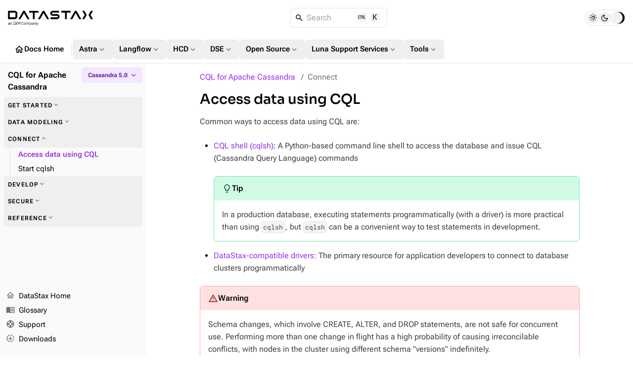

--- FILE ---
content_type: text/html
request_url: https://docs.datastax.com/en/cql/cassandra-5.0/connect/start-cqlsh-toc.html
body_size: 12517
content:
<!DOCTYPE html>
<html lang="en">
  <head>

    <meta charset="utf-8">
    <meta name="viewport" content="width=device-width,initial-scale=1">
<title>Access data using CQL | CQL for DataStax Hyper-Converged Database | DataStax Docs</title>
    <link rel="canonical" href="https://docs.datastax.com/en/cql/hcd/connect/start-cqlsh-toc.html">
    <meta name="description" content="Common ways to access data include cqlsh, drivers, and DataStax Studio.">
    <meta name="generator" content="Antora 3.2.0-alpha.8">
<link rel="stylesheet" href="../../../_/css/vendor/docsearch-c41929c5.css">
<link rel="stylesheet" href="../../../_/css/site-82bb0882.css">

<link
  rel="preload"
  href="../../../_/font/material-icons-outlined-latin-400-normal.woff2"
  as="font"
  type="font/woff2"
  crossorigin
/>
<link
  rel="preload"
  href="../../../_/font/roboto-flex-latin-wght-normal.woff2"
  as="font"
  type="font/woff2"
  crossorigin
/>
<link
  rel="preload"
  href="../../../_/font/roboto-mono-latin-500-normal.woff2"
  as="font"
  type="font/woff2"
  crossorigin
/>
<link
  rel="preload"
  href="../../../_/font/lucide.woff2"
  as="font"
  type="font/woff2"
  crossorigin
/>
<link rel="icon" href="https://www.ibm.com/favicon.ico">

<meta property="article:published_time" content="">
<meta property="article:modified_time" content="">
<meta property="article:author" content="DataStax">

<meta property="og:type" content="article">
<meta property="og:site_name" content="DataStax Documentation">
<meta property="og:url" content="https://docs.datastax.com/en/cql/hcd/connect/start-cqlsh-toc.html">
<meta property="og:title" content="Access data using CQL | CQL for DataStax Hyper-Converged Database | DataStax Docs">
<meta property="og:description" content="Common ways to access data include cqlsh, drivers, and DataStax Studio.">
<meta property="og:image" content="https://docs.datastax.com/en/_/img/datastax-docs-banner.png">
<meta property="og:image:type" content="image/png">
<meta property="og:image:width" content="1200">
<meta property="og:image:height" content="628">
<meta property="og:image:alt" content="DataStax Documentation">

<meta name="twitter:card" content="summary_large_image">
<meta name="twitter:url" content="https://docs.datastax.com/en/cql/hcd/connect/start-cqlsh-toc.html">
<meta name="twitter:title" content="Access data using CQL | CQL for DataStax Hyper-Converged Database | DataStax Docs">
<meta name="twitter:description" content="Common ways to access data include cqlsh, drivers, and DataStax Studio.">
<meta name="twitter:image" content="https://docs.datastax.com/en/_/img/datastax-docs-banner.png">

<script type="application/ld+json">
    {
    "@context": "https://schema.org",
    "@graph": [
        {
        "@type": "Organization",
        "@id": "https://docs.datastax.com#organization",
        "name": "DataStax",
        "url": "https://docs.datastax.com",
        "logo": "https://docs.datastax.com/en/_/img/datastax-docs-banner.png",
        "sameAs": [
            "https://www.ibm.com/products/datastax",
            "https://github.com/datastax/",
            "https://github.com/datastaxdevs/",
            "https://www.youtube.com/@DataStax",
            "https://www.youtube.com/@DataStaxDevs",
            "https://en.wikipedia.org/wiki/DataStax"
        ],
        "parentOrganization": {
            "@type": "Organization",
            "@id": "https://www.ibm.com#organization",
            "name": "IBM",
            "url": "https://www.ibm.com"
        }
        },
        {
        "@type": "WebSite",
        "@id": "https://docs.datastax.com#website",
        "name": "DataStax Documentation",
        "url": "https://docs.datastax.com",
        "publisher": { "@id": "https://docs.datastax.com#organization" }
        },
        {
        "@type": "WebPage",
        "@id": "https://docs.datastax.com/en/cql/hcd/connect/start-cqlsh-toc.html",
        "name": "Access data using CQL",
        "inLanguage": "en-US",
        "isPartOf": { "@id": "https://docs.datastax.com#website" },
        "reviewedBy": { "@id": "https://docs.datastax.com#organization" },
        "author": { "@id": "https://docs.datastax.com#organization" },
        "mainEntity": {
            "@type": "TechArticle",
            "@id": "https://docs.datastax.com/en/cql/hcd/connect/start-cqlsh-toc.html#main_content",
            "mainEntityOfPage": true,
            "datePublished": "",
            "dateModified": "",
            "headline": "Access data using CQL",
            "description": "Common ways to access data include cqlsh, drivers, and DataStax Studio.",
            "keywords": "",
            "image": "https://docs.datastax.com/en/_/img/datastax-docs-banner.png",
            "publisher": { "@id": "https://docs.datastax.com#organization" },
            "author": { "@id": "https://docs.datastax.com#organization" }
        }
        }
    ]
    }
    </script>
<script>
  window._ibmAnalytics = {
    "settings": {
      "name": "DataStax",
      "tealiumProfileName": "ibm-subsidiary",
    },
    "trustarc": {
      "privacyPolicyLink": "https://ibm.com/privacy"
    },
    "digitalData.page.services.google.enabled": true
  };

  /**
   * Shared Segment Common Properties
   * Single source of truth for all common properties included in Segment events
   * Conforms to IBM Cloud Platform Analytics schema
   */
  window.SEGMENT_COMMON_PROPERTIES = {
    productTitle: "watsonx.data",
    productCode: "WW1544",
    productCodeType: "WWPC",
    UT30: "30AW0",
    instanceId: "docs-site",
    subscriptionId: "public-access",
    userId: "IBMid-ANONYMOUS",
  };

  window.digitalData = {
    "page": {
      "pageInfo": {
        "ibm": {
          "siteId": "IBM_" + _ibmAnalytics.settings.name,
        },
        "segment": {
          "enabled": true,
          "env": "prod",
          "key": "rAhECrvg5aSgUEqXMnHwpJStACrLRHoO",
          "coremetrics": false,
          "carbonComponentEvents": false,
          "commonProperties": window.SEGMENT_COMMON_PROPERTIES
        }
      },
      "category": {
        "primaryCategory": "PC230"
      }
    }
  };

  /**
   * Get common properties for Segment events
   * @param {string} eventType - The type of event ('CTA Clicked', 'UI Interaction', 'User Form', 'page', etc.)
   * @returns {object} Common properties including userId for all events
   */
  window.getSegmentCommonProperties = function(eventType) {
    return {
      ...window.SEGMENT_COMMON_PROPERTIES
    };
  };

</script>
<script src="//1.www.s81c.com/common/stats/ibm-common.js" async></script>

<script>var uiRootPath = '../../../_'</script>

<script>
  function setTheme() {
    var localStorage = window.localStorage.getItem("themePreference");
    var systemPreference = window.matchMedia("(prefers-color-scheme: dark)").matches ? "dark" : "light";

    if (localStorage !== "dark" && localStorage !== "light") {
      document.documentElement.setAttribute("data-theme", systemPreference);
      document.documentElement.setAttribute("data-theme-system", true);
      window.localStorage.removeItem("themePreference");
    } else {
      document.documentElement.setAttribute("data-theme", localStorage);
    }
  };
  setTheme();
</script>
  </head>
  <body class="">
<div class="navbar bg-body border-b z-40 fixed top-0 flex flex-col w-full h-32">
  <nav class="flex flex-auto items-center gap-2 lg:gap-4 p-4">
    <label
      for="nav-drawer-input"
      class="btn btn-neutral btn-plain btn-icon drawer-button w-6 h-6 sm:h-10 sm:w-10 lg:hidden"
    >
      <i class="icon material-icons">menu_open</i>
    </label>
    <a href="https://docs.datastax.com/en" class="[&>svg]:w-[110px] sm:[&>svg]:w-[140px] md:[&>svg]:w-[172px]">
      <svg width="172" height="31" viewBox="0 0 172 31" fill="none" xmlns="http://www.w3.org/2000/svg">
  <path d="M2.79168 27.6739V26.9921H1.93928C1.20741 26.9921 0.877799 27.2167 0.877799 27.6179V27.7862C0.877799 28.1954 1.19946 28.4281 1.69792 28.4281C2.33329 28.4281 2.79168 28.0991 2.79168 27.6739ZM3.54757 28.8773C3.07311 28.8773 2.88024 28.5885 2.83191 28.2034H2.79168C2.61472 28.7089 2.17253 28.9736 1.59346 28.9736C0.716892 28.9736 0.202209 28.4922 0.202209 27.7221C0.202209 26.9439 0.765226 26.5105 1.9714 26.5105H2.79168V26.1016C2.79168 25.5158 2.47002 25.1949 1.81065 25.1949C1.31203 25.1949 0.982263 25.4357 0.757119 25.8128L0.371068 25.4517C0.596212 25.0105 1.09499 24.6413 1.84277 24.6413C2.84002 24.6413 3.435 25.1629 3.435 26.0374V28.3157H3.90945V28.8773H3.54757Z" fill="currentColor"/>
  <path d="M4.86667 28.8777V24.738H5.50998V25.4119H5.54226C5.74324 24.9467 6.09701 24.6417 6.71631 24.6417C7.56871 24.6417 8.10756 25.2192 8.10756 26.2222V28.8777H7.46425V26.3345C7.46425 25.5964 7.14259 25.2192 6.52329 25.2192C6.00861 25.2192 5.50998 25.476 5.50998 26.0055V28.8777H4.86667Z" fill="currentColor"/>
  <path d="M10.8903 28.8788V28.3179H11.6783V23.8412H10.8903V23.2797H13.1419V23.8412H12.3539V28.3179H13.1419V28.8794L10.8903 28.8788Z" fill="currentColor"/>
  <path d="M15.0882 28.2841H16.7527C17.3318 28.2841 17.6857 27.9792 17.6857 27.4176V27.1449C17.6857 26.5832 17.3318 26.2783 16.7527 26.2783H15.0882V28.2841ZM15.0882 25.7008H16.6402C17.1711 25.7008 17.4926 25.42 17.4926 24.9226V24.6498C17.4926 24.1525 17.1711 23.8716 16.6402 23.8716H15.0882V25.7008ZM14.4126 23.278H16.7206C17.6454 23.278 18.2163 23.8475 18.2163 24.7219C18.2163 25.5563 17.6776 25.8532 17.3076 25.9094V25.9574C17.7097 25.9816 18.4093 26.3266 18.4093 27.2572C18.4093 28.1797 17.7902 28.8777 16.962 28.8777H14.4126V23.278Z" fill="currentColor"/>
  <path d="M19.7044 23.2778H20.6052L22.2135 26.2944H22.2537L23.8701 23.2778H24.7387V28.8777H24.0792V24.1603H24.0389L23.5645 25.0988L22.2216 27.5378L20.8785 25.0988L20.404 24.1603H20.3638V28.8777H19.7044V23.2778Z" fill="currentColor"/>
  <path d="M27.6099 26.1097C27.6099 24.2403 28.4543 23.1812 29.8696 23.1812C30.8025 23.1812 31.4459 23.6306 31.7997 24.4088L31.2527 24.7378C31.0276 24.1602 30.5612 23.783 29.8696 23.783C28.9046 23.783 28.3337 24.5452 28.3337 25.6925V26.5267C28.3337 27.674 28.9046 28.372 29.8696 28.372C30.5853 28.372 31.0758 27.9708 31.3011 27.3612L31.8398 27.6981C31.486 28.4843 30.8025 28.9736 29.8696 28.9736C28.4543 28.9736 27.6099 27.9789 27.6099 26.1097Z" fill="currentColor"/>
  <path d="M35.6116 27.1044V26.5107C35.6116 25.6362 35.1211 25.2111 34.4296 25.2111C33.7379 25.2111 33.2474 25.6362 33.2474 26.5107V27.1044C33.2474 27.9789 33.7379 28.4042 34.4296 28.4042C35.1211 28.4042 35.6116 27.9789 35.6116 27.1044ZM32.5558 26.8075C32.5558 25.4917 33.3198 24.6415 34.4296 24.6415C35.5392 24.6415 36.3032 25.4917 36.3032 26.8075C36.3032 28.1233 35.5392 28.9736 34.4296 28.9736C33.3198 28.9736 32.5558 28.1233 32.5558 26.8075Z" fill="currentColor"/>
  <path d="M37.4052 28.8777V24.738H38.0485V25.4119H38.0807C38.2656 24.9867 38.5551 24.6417 39.1986 24.6417C39.7452 24.6417 40.244 24.8904 40.4692 25.484H40.4852C40.638 25.0349 41.04 24.6417 41.7477 24.6417C42.5921 24.6417 43.0987 25.2192 43.0987 26.2222V28.8777H42.4554V26.3345C42.4554 25.6045 42.174 25.2192 41.5465 25.2192C41.04 25.2192 40.5736 25.476 40.5736 26.0055V28.8777H39.9303V26.3345C39.9303 25.5964 39.6487 25.2192 39.0377 25.2192C38.5311 25.2192 38.0485 25.476 38.0485 26.0055V28.8777H37.4052Z" fill="currentColor"/>
  <path d="M47.3532 27.1604V26.4545C47.3532 25.7164 46.9029 25.2188 46.1791 25.2188C45.5921 25.2188 45.1097 25.5559 45.1097 26.0132V27.5535C45.1097 28.091 45.5921 28.396 46.1791 28.396C46.9029 28.396 47.3532 27.8986 47.3532 27.1604ZM44.4662 24.7376H45.1097V25.4116H45.1416C45.3588 24.89 45.7849 24.6413 46.3561 24.6413C47.3934 24.6413 48.0448 25.4836 48.0448 26.8074C48.0448 28.1312 47.3934 28.9736 46.3561 28.9736C45.7849 28.9736 45.3909 28.7168 45.1416 28.2033H45.1097V30.4819H44.4662V24.7376Z" fill="currentColor"/>
  <path d="M51.4305 27.6739V26.9921H50.5781C49.8462 26.9921 49.5166 27.2167 49.5166 27.6179V27.7862C49.5166 28.1954 49.8382 28.4281 50.3369 28.4281C50.9722 28.4281 51.4305 28.0991 51.4305 27.6739ZM52.1863 28.8773C51.7119 28.8773 51.5189 28.5885 51.4707 28.2034H51.4305C51.2535 28.7089 50.8113 28.9736 50.2322 28.9736C49.3557 28.9736 48.841 28.4922 48.841 27.7221C48.841 26.9439 49.404 26.5105 50.6103 26.5105H51.4305V26.1016C51.4305 25.5158 51.1088 25.1949 50.4494 25.1949C49.9508 25.1949 49.621 25.4357 49.3959 25.8128L49.0098 25.4517C49.235 25.0105 49.7336 24.6413 50.4814 24.6413C51.4788 24.6413 52.0738 25.1629 52.0738 26.0374V28.3157H52.5482V28.8773H52.1863Z" fill="currentColor"/>
  <path d="M53.5056 28.8777V24.738H54.149V25.4119H54.1811C54.3822 24.9467 54.736 24.6417 55.3551 24.6417C56.2077 24.6417 56.7464 25.2192 56.7464 26.2222V28.8777H56.1032V26.3345C56.1032 25.5964 55.7814 25.2192 55.1623 25.2192C54.6476 25.2192 54.149 25.476 54.149 26.0055V28.8777H53.5056Z" fill="currentColor"/>
  <path d="M60.6067 24.7376H61.2421L59.3843 29.84C59.1994 30.3376 59.0305 30.4819 58.4193 30.4819H58.0896V29.9203H58.741L59.0547 29.0378L57.5026 24.7376H58.1459L59.1431 27.5536L59.3361 28.2274H59.3762L59.6015 27.5536L60.6067 24.7376Z" fill="currentColor"/>
  <path d="M89.2655 7.41175V4.46165H103.29V0.861982H89.5209L85.6571 3.83464V8.03876L89.5209 11.0116H100.752V14.0611H86.3706V17.6609H100.497L104.361 14.6881V10.3846L100.497 7.41175H89.2655Z" fill="currentColor"/>
  <path d="M30.9837 0.861826L21.2567 17.6609H25.4234L32.4916 5.45995L39.5491 17.6609H43.7163L33.9891 0.861826H30.9837Z" fill="currentColor"/>
  <path d="M61.6332 0.979502H42.9297V4.57917H50.4774V17.7786H54.0856V4.57917H61.6332V0.979502Z" fill="currentColor"/>
  <path d="M126.661 0.861826H107.958V4.46149H115.505V17.6609H119.114V4.46149H126.661V0.861826Z" fill="currentColor"/>
  <path d="M15.2975 14.0611H3.8106V4.46165H15.2975V14.0611ZM0.202209 0.861826V17.6609H15.0421L18.9059 14.6881V3.83464L15.0421 0.861826H0.202209Z" fill="currentColor"/>
  <path d="M150.363 0.861826L155.226 9.26136L150.363 17.6609H154.529L159.395 9.26136L154.529 0.861826H150.363Z" fill="currentColor"/>
  <path d="M172 0.861826H167.833L162.967 9.26136L167.833 17.6609H172L167.136 9.26136L172 0.861826Z" fill="currentColor"/>
  <path d="M70.5738 0.861826L60.8468 17.6609H65.014L72.0712 5.45995L79.1396 17.6609H83.3062L73.5791 0.861826H70.5738Z" fill="currentColor"/>
  <path d="M135.602 0.861826L125.875 17.6609H130.042L137.099 5.45995L144.168 17.6609H148.334L138.607 0.861826H135.602Z" fill="currentColor"/>
</svg>    </a>
    <div class="DocSearch ml-auto md:mr-auto" id="docsearch"></div>
    <div role="group" id="theme-toggle" class="border flex items-center rounded-[3rem] h-8 px-1 gap-0.5" aria-label="Theme Selection Toggle">
  <span class="thumb w-6 h-6 absolute rounded-full transition-all"></span>
  <button 
    class="toggle-button light w-6 h-6 flex items-center justify-center rounded-full hover:bg-[var(--ds-neutral-plain-hover-bg)] z-0 transition-all" 
    aria-pressed="false" 
    tabindex="0" 
    value="light" 
    aria-label="Light">
      <i class="icon-sun text-base"></i>
  </button>
  <button 
    class="toggle-button dark w-6 h-6 flex items-center justify-center rounded-full hover:bg-[var(--ds-neutral-plain-hover-bg)] z-0 transition-all" 
    aria-pressed="false" 
    tabindex="0" 
    value="dark" 
    aria-label="Dark">
      <i class="icon-moon text-base"></i>
  </button>
  <button 
    class="toggle-button system w-6 h-6 flex items-center justify-center rounded-full hover:bg-[var(--ds-neutral-plain-hover-bg)] z-0 transition-all" 
    aria-pressed="false" 
    tabindex="0" 
    value="system" 
    aria-label="System">
      <i class="icon-monitor text-base"></i>
  </button>
</div>  </nav>
 <nav class="global-nav motion-safe:scroll-smooth items-center flex gap-3 py-2 px-4 overflow-x-auto overflow-y-hidden no-scrollbar">
  <a 
    class="btn btn-plain btn-neutral flex gap-1" 
    href="../../../home/index.html"
    >
      <i class="material-icons text-xl">home</i>
      Docs Home
  </a>
  <div class="m-0.5 border-l h-6 w-[1px]"></div>
  <div class="dropdown">
    <button id="nav-dropdown-1" class="group dropdown-trigger btn btn-plain btn-neutral flex gap-1" aria-haspopup="true" aria-expanded="false">
      Astra
      <i class="material-icons text-lg text-tertiary motion-safe:transition-transform motion-safe:duration-300 motion-safe:ease-in-out group-[.active]:rotate-180">expand_more</i>
    </button>
    <ul class="dropdown-content py-2 bg-body border rounded w-52 z-[1]" role="menu" aria-orientation="vertical" aria-labelledby="nav-dropdown-1">
      <li>
        <a 
          class="!no-underline w-full py-1 px-3 transition-colors flex gap-1 items-center hover:bg-[var(--ds-neutral-plain-hover-bg)]"
          
          href="../../../astra-db-serverless/index.html"
          >
            Astra DB Serverless
            
        </a>
      </li> 
      <li>
        <a 
          class="!no-underline w-full py-1 px-3 transition-colors flex gap-1 items-center hover:bg-[var(--ds-neutral-plain-hover-bg)]"
          
          href="../../../astra-streaming/index.html"
          >
            Astra Streaming
            
        </a>
      </li> 
      <li>
        <a 
          class="!no-underline w-full py-1 px-3 transition-colors flex gap-1 items-center hover:bg-[var(--ds-neutral-plain-hover-bg)]"
          
          href="../../../astra-cli/index.html"
          >
            Astra CLI
            
        </a>
      </li> 
    </ul>
  </div>
  <div class="dropdown">
    <button id="nav-dropdown-2" class="group dropdown-trigger btn btn-plain btn-neutral flex gap-1" aria-haspopup="true" aria-expanded="false">
      Langflow
      <i class="material-icons text-lg text-tertiary motion-safe:transition-transform motion-safe:duration-300 motion-safe:ease-in-out group-[.active]:rotate-180">expand_more</i>
    </button>
    <ul class="dropdown-content py-2 bg-body border rounded w-52 z-[1]" role="menu" aria-orientation="vertical" aria-labelledby="nav-dropdown-2">
      <li>
        <a 
          class="!no-underline w-full py-1 px-3 transition-colors flex gap-1 items-center hover:bg-[var(--ds-neutral-plain-hover-bg)]"
          
          href="https://docs.langflow.org/"
          target="_blank">
            Langflow Open Source
            <i class="material-icons text-sm text-tertiary">open_in_new</i>
        </a>
      </li> 
      <li>
        <a 
          class="!no-underline w-full py-1 px-3 transition-colors flex gap-1 items-center hover:bg-[var(--ds-neutral-plain-hover-bg)]"
          
          href="../../../langflow/index.html"
          >
            Langflow in the Cloud
            
        </a>
      </li> 
    </ul>
  </div>
  <div class="dropdown">
    <button id="nav-dropdown-3" class="group dropdown-trigger btn btn-plain btn-neutral flex gap-1" aria-haspopup="true" aria-expanded="false">
      HCD
      <i class="material-icons text-lg text-tertiary motion-safe:transition-transform motion-safe:duration-300 motion-safe:ease-in-out group-[.active]:rotate-180">expand_more</i>
    </button>
    <ul class="dropdown-content py-2 bg-body border rounded w-52 z-[1]" role="menu" aria-orientation="vertical" aria-labelledby="nav-dropdown-3">
      <li>
        <a 
          class="!no-underline w-full py-1 px-3 transition-colors flex gap-1 items-center hover:bg-[var(--ds-neutral-plain-hover-bg)]"
          
          href="../../../hyper-converged-database/1.2/get-started/get-started-hcd.html"
          >
            HCD 1.2
            
        </a>
      </li> 
      <li>
        <a 
          class="!no-underline w-full py-1 px-3 transition-colors flex gap-1 items-center hover:bg-[var(--ds-neutral-plain-hover-bg)]"
          
          href="../../../hyper-converged-database/1.1/get-started/get-started-hcd.html"
          >
            HCD 1.1
            
        </a>
      </li> 
    </ul>
  </div>
  <div class="dropdown">
    <button id="nav-dropdown-4" class="group dropdown-trigger btn btn-plain btn-neutral flex gap-1" aria-haspopup="true" aria-expanded="false">
      DSE
      <i class="material-icons text-lg text-tertiary motion-safe:transition-transform motion-safe:duration-300 motion-safe:ease-in-out group-[.active]:rotate-180">expand_more</i>
    </button>
    <ul class="dropdown-content py-2 bg-body border rounded w-52 z-[1]" role="menu" aria-orientation="vertical" aria-labelledby="nav-dropdown-4">
      <li>
        <a 
          class="!no-underline w-full py-1 px-3 transition-colors flex gap-1 items-center hover:bg-[var(--ds-neutral-plain-hover-bg)]"
          
          href="../../../dse/6.9/get-started/get-started-dse.html"
          >
            DSE 6.9
            
        </a>
      </li> 
      <li>
        <a 
          class="!no-underline w-full py-1 px-3 transition-colors flex gap-1 items-center hover:bg-[var(--ds-neutral-plain-hover-bg)]"
          
          href="../../../dse/6.8/get-started/get-started-dse.html"
          >
            DSE 6.8
            
        </a>
      </li> 
      <li>
        <a 
          class="!no-underline w-full py-1 px-3 transition-colors flex gap-1 items-center hover:bg-[var(--ds-neutral-plain-hover-bg)]"
          
          href="../../../dse/5.1/getting-started/get-started-dse.html"
          >
            DSE 5.1
            
        </a>
      </li> 
      <li>
        <a 
          class="!no-underline w-full py-1 px-3 transition-colors flex gap-1 items-center hover:bg-[var(--ds-neutral-plain-hover-bg)]"
          
          href="../../../planning/dse/capacity-planning.html"
          >
            DSE capacity planning guide
            
        </a>
      </li> 
      <li>
        <a 
          class="!no-underline w-full py-1 px-3 transition-colors flex gap-1 items-center hover:bg-[var(--ds-neutral-plain-hover-bg)]"
          
          href="../../../opscenter/6.8/overview/opscenter-about.html"
          >
            OpsCenter 6.8
            
        </a>
      </li> 
      <li>
        <a 
          class="!no-underline w-full py-1 px-3 transition-colors flex gap-1 items-center hover:bg-[var(--ds-neutral-plain-hover-bg)]"
          
          href="../../../home/3rd-party-software/third-party-software.html"
          >
            Third-party software
            
        </a>
      </li> 
      <li>
        <a 
          class="!no-underline w-full py-1 px-3 transition-colors flex gap-1 items-center hover:bg-[var(--ds-neutral-plain-hover-bg)]"
          
          href="../../../home/supported-platforms.html"
          >
            Supported platforms
            
        </a>
      </li> 
      <li>
        <a 
          class="!no-underline w-full py-1 px-3 transition-colors flex gap-1 items-center hover:bg-[var(--ds-neutral-plain-hover-bg)]"
          
          href="../../../dse/6.9/planning/compatibility.html"
          >
            Product compatibility
            
        </a>
      </li> 
    </ul>
  </div>
  <div class="dropdown">
    <button id="nav-dropdown-5" class="group dropdown-trigger btn btn-plain btn-neutral flex gap-1" aria-haspopup="true" aria-expanded="false">
      Open Source
      <i class="material-icons text-lg text-tertiary motion-safe:transition-transform motion-safe:duration-300 motion-safe:ease-in-out group-[.active]:rotate-180">expand_more</i>
    </button>
    <ul class="dropdown-content py-2 bg-body border rounded w-52 z-[1]" role="menu" aria-orientation="vertical" aria-labelledby="nav-dropdown-5">
      <li>
        <a 
          class="!no-underline w-full py-1 px-3 transition-colors flex gap-1 items-center hover:bg-[var(--ds-neutral-plain-hover-bg)]"
          
          href="https://cassandra.apache.org/doc/latest/"
          target="_blank">
            Apache Cassandra
            <i class="material-icons text-sm text-tertiary">open_in_new</i>
        </a>
      </li> 
      <li>
        <a 
          class="!no-underline w-full py-1 px-3 transition-colors flex gap-1 items-center hover:bg-[var(--ds-neutral-plain-hover-bg)]"
          
          href="../../../planning/oss/capacity-planning.html"
          >
            Apache Cassandra capacity planning guide
            
        </a>
      </li> 
      <li>
        <a 
          class="!no-underline w-full py-1 px-3 transition-colors flex gap-1 items-center hover:bg-[var(--ds-neutral-plain-hover-bg)]"
          
          href="../../../luna-cassandra/guides/upgrade/overview.html"
          >
            Apache Cassandra upgrade guide
            
        </a>
      </li> 
      <li>
        <a 
          class="!no-underline w-full py-1 px-3 transition-colors flex gap-1 items-center hover:bg-[var(--ds-neutral-plain-hover-bg)]"
          
          href="../../../pulsar-connector/index.html"
          >
            DataStax Apache Pulsar Connector
            
        </a>
      </li> 
      <li>
        <a 
          class="!no-underline w-full py-1 px-3 transition-colors flex gap-1 items-center hover:bg-[var(--ds-neutral-plain-hover-bg)]"
          
          href="../../../cdc-for-cassandra/2.3.2/index.html"
          >
            CDC for Apache Cassandra
            
        </a>
      </li> 
      <li>
        <a 
          class="!no-underline w-full py-1 px-3 transition-colors flex gap-1 items-center hover:bg-[var(--ds-neutral-plain-hover-bg)]"
          
          href="https://docs.k8ssandra.io/"
          target="_blank">
            K8ssandra
            <i class="material-icons text-sm text-tertiary">open_in_new</i>
        </a>
      </li> 
      <li>
        <a 
          class="!no-underline w-full py-1 px-3 transition-colors flex gap-1 items-center hover:bg-[var(--ds-neutral-plain-hover-bg)]"
          
          href="../../../kaap-operator/0.2.0/index.html"
          >
            Kubernetes Autoscaling for Apache Pulsar
            
        </a>
      </li> 
      <li>
        <a 
          class="!no-underline w-full py-1 px-3 transition-colors flex gap-1 items-center hover:bg-[var(--ds-neutral-plain-hover-bg)]"
          
          href="../../../cassandra-operator/index.html"
          >
            Kubernetes Operator for Apache Cassandra
            
        </a>
      </li> 
      <li>
        <a 
          class="!no-underline w-full py-1 px-3 transition-colors flex gap-1 items-center hover:bg-[var(--ds-neutral-plain-hover-bg)]"
          
          href="https://stargate.io/docs/"
          target="_blank">
            Stargate
            <i class="material-icons text-sm text-tertiary">open_in_new</i>
        </a>
      </li> 
      <li>
        <a 
          class="!no-underline w-full py-1 px-3 transition-colors flex gap-1 items-center hover:bg-[var(--ds-neutral-plain-hover-bg)]"
          
          href="../../../starlight-for-jms/3.2/index.html"
          >
            Starlight for JMS
            
        </a>
      </li> 
      <li>
        <a 
          class="!no-underline w-full py-1 px-3 transition-colors flex gap-1 items-center hover:bg-[var(--ds-neutral-plain-hover-bg)]"
          
          href="../../../starlight-for-kafka/2.10.1.x/index.html"
          >
            Starlight for Kafka
            
        </a>
      </li> 
      <li>
        <a 
          class="!no-underline w-full py-1 px-3 transition-colors flex gap-1 items-center hover:bg-[var(--ds-neutral-plain-hover-bg)]"
          
          href="../../../starlight-for-rabbitmq/2.10.1.x/index.html"
          >
            Starlight for Rabbit MQ
            
        </a>
      </li> 
    </ul>
  </div>
  <div class="dropdown">
    <button id="nav-dropdown-6" class="group dropdown-trigger btn btn-plain btn-neutral flex gap-1" aria-haspopup="true" aria-expanded="false">
      Luna Support Services
      <i class="material-icons text-lg text-tertiary motion-safe:transition-transform motion-safe:duration-300 motion-safe:ease-in-out group-[.active]:rotate-180">expand_more</i>
    </button>
    <ul class="dropdown-content py-2 bg-body border rounded w-52 z-[1]" role="menu" aria-orientation="vertical" aria-labelledby="nav-dropdown-6">
      <li>
        <a 
          class="!no-underline w-full py-1 px-3 transition-colors flex gap-1 items-center hover:bg-[var(--ds-neutral-plain-hover-bg)]"
          
          href="../../../luna-streaming/3.1-3.x/index.html"
          >
            Luna Streaming
            
        </a>
      </li> 
      <li>
        <a 
          class="!no-underline w-full py-1 px-3 transition-colors flex gap-1 items-center hover:bg-[var(--ds-neutral-plain-hover-bg)]"
          
          href="https://docs.langflow.org/luna-for-langflow"
          target="_blank">
            Luna for Langflow
            <i class="material-icons text-sm text-tertiary">open_in_new</i>
        </a>
      </li> 
    </ul>
  </div>
  <div class="dropdown">
    <button id="nav-dropdown-7" class="group dropdown-trigger btn btn-plain btn-neutral flex gap-1" aria-haspopup="true" aria-expanded="false">
      Tools
      <i class="material-icons text-lg text-tertiary motion-safe:transition-transform motion-safe:duration-300 motion-safe:ease-in-out group-[.active]:rotate-180">expand_more</i>
    </button>
    <ul class="dropdown-content py-2 bg-body border rounded w-52 z-[1]" role="menu" aria-orientation="vertical" aria-labelledby="nav-dropdown-7">
      <li>
        <a 
          class="!no-underline w-full py-1 px-3 transition-colors flex gap-1 items-center hover:bg-[var(--ds-neutral-plain-hover-bg)]"
          
          href="../../../mission-control/index.html"
          >
            Mission Control
            
        </a>
      </li> 
      <li>
        <a 
          class="!no-underline w-full py-1 px-3 transition-colors flex gap-1 items-center hover:bg-[var(--ds-neutral-plain-hover-bg)]"
          
          href="../../../data-migration/index.html"
          >
            Migration
            
        </a>
      </li> 
      <li>
        <a 
          class="!no-underline w-full py-1 px-3 transition-colors flex gap-1 items-center hover:bg-[var(--ds-neutral-plain-hover-bg)]"
          
          href="../../../datastax-drivers/index.html"
          >
            Drivers
            
        </a>
      </li> 
      <li>
        <a 
          class="!no-underline w-full py-1 px-3 transition-colors flex gap-1 items-center hover:bg-[var(--ds-neutral-plain-hover-bg)]"
          
          href="../../../dsbulk/overview/dsbulk-about.html"
          >
            DataStax Bulk Loader
            
        </a>
      </li> 
      <li>
        <a 
          class="!no-underline w-full py-1 px-3 transition-colors flex gap-1 items-center hover:bg-[var(--ds-neutral-plain-hover-bg)]"
          
          href="../../../studio/overview/studio-about.html"
          >
            DataStax Studio
            
        </a>
      </li> 
      <li>
        <a 
          class="!no-underline w-full py-1 px-3 transition-colors flex gap-1 items-center hover:bg-[var(--ds-neutral-plain-hover-bg)]"
          
          href="../../astra/index.html"
          >
            CQL
            
        </a>
      </li> 
    </ul>
  </div>
</nav>
</div><div class="drawer lg:drawer-open">
  <input id="nav-drawer-input" type="checkbox" class="drawer-toggle" />
  <div class="grid drawer-content pt-32">
    <div class="grid max-w-full h-full xl:gap-x-10 gap-y-3 px-3 py-4 mx-auto lg:px-6">
  <main class="w-[min(48rem,100%)] max-w-[48rem] mx-auto min-w-0 mb-8">
    <nav id="breadcrumbs" class="flex" aria-label="breadcrumbs">
  <ol class="flex flex-wrap !list-none !m-0 !p-0">
    <li class="text-link !m-0 !p-0 after:content-['/'] last-of-type:after:content-none after:text-tertiary after:px-2">
      <a class="component-home" href="../index.html">CQL for Apache Cassandra</a>
    </li>
    <li class="text-tertiary !m-0 !p-0 after:content-['/'] last-of-type:after:content-none after:text-tertiary after:px-2">Connect</li>
  </ol>
</nav>
    <article class="doc">
  <h1 class="page">Access data using CQL</h1>
  <div class="paragraph">
<p>Common ways to access data using CQL are:</p>
</div>
<div class="ulist">
<ul>
<li>
<p><a href="start-cqlsh-linux-mac.html" class="xref page">CQL shell (cqlsh)</a>: A Python-based command line shell to access the database and issue CQL (Cassandra Query Language) commands</p>
<div class="admonitionblock tip">
<table>
<tr>
<td class="icon">
<i class="fa icon-tip" title="Tip"></i>
</td>
<td class="content">
<div class="paragraph">
<p>In a production database, executing statements programmatically (with a driver) is more practical than using <code>cqlsh</code>, but <code>cqlsh</code> can be a convenient way to test statements in development.</p>
</div>
</td>
</tr>
</table>
</div>
</li>
<li>
<p><a href="../../../datastax-drivers/connecting/connect-cloud.html" class="xref page">DataStax-compatible drivers</a>: The primary resource for application developers to connect to database clusters programmatically</p>
</li>
</ul>
</div>
<div class="admonitionblock warning">
<table>
<tr>
<td class="icon">
<i class="fa icon-warning" title="Warning"></i>
</td>
<td class="content">
<div class="paragraph">
<p>Schema changes, which involve CREATE, ALTER, and DROP statements, are not safe for concurrent use.
Performing more than one change in flight has a high probability of causing irreconcilable conflicts, with nodes in the cluster using different schema "versions" indefinitely.</p>
</div>
</td>
</tr>
</table>
</div>
</article>
<div class="flex gap-10 mt-12">
  <div class="flex flex-col">
    <h3 class="!m-0">Was this helpful?</h3>
    <div id="feedback_buttons" class="flex gap-2 mt-4 transition-opacity opacity-100">
      <button
        id="feedback_button_yes"
        class="btn btn-neutral btn-outlined"
        data-track="Was This Helpful?: Yes Button Clicked"
      >
        <i class="mr-2 material-icons">thumb_up</i>Yes
      </button>
      <button
        id="feeback_button_no"
        class="btn btn-neutral btn-outlined"
        data-track="Was This Helpful?: No Button Clicked"
        onclick="feedback_dialog.showModal()"
      >
        <i class="mr-2 material-icons">thumb_down</i>No
      </button>
    </div>
    <div id="feedback_thank_you" class="hidden mt-4 transition-opacity opacity-0 marker:text-h2">Thank you for your
      feedback.
    </div>
  </div>
  </div>
<dialog id="feedback_dialog" class="dialog w-[40rem]">
  <form method="dialog" id="feedback_form">
    <div class="flex items-center p-6 border-b">
      <h2 class="!m-0 text-h2">Give Feedback</h2>
      <button id="feedback_form_esc_button" class="h-8 p-2 ml-auto btn btn-plain btn-neutral" formnovalidate><span
          class="px-2 rounded text-overline bg-level1 text-tertiary"
        >ESC</span><i class="material-icons text-link">close</i></button>
    </div>
    <div class="p-6">
      <p class="!mt-0">How can we improve the documentation?</p>
      <textarea
        rows="4"
        name="message"
        class="mt-2 input"
        placeholder="Provide your feedback"
        required
        autofocus
      ></textarea>
    </div>
    <div class="flex justify-end gap-2 px-6 pt-4 pb-6 border-t top">
      <button class="btn btn-neutral btn-outlined" id="feedback_form_cancel_button" formnovalidate>Cancel</button>
      <button class="btn btn-neutral btn-solid" type="submit">Submit Feedback</button>
    </div>
  </form>
</dialog>
  </main>
  <aside
  class="toc sidebar peer sticky hidden h-[min(100%,calc(100vh-10rem))] mb-[14rem] w-[20rem] xl:flex xl:flex-col xl:col-start-2 top-[9rem]"
  data-title="Contents"
  data-levels="2"
>
  <div class="toc-menu-container overflow-y-auto">
    <div class="toc-menu"></div>
  </div>
</aside>
   <footer class="footer [&_a]:text-link flex flex-col gap-6 border-t mt-auto pt-6 text-sm md:flex-row row-start-2 xl:peer-[.toc]:col-span-2">
  <div class="flex flex-col gap-6">
    <a
      href="https://www.ibm.com/products/datastax"
      target="_blank"
      title="Go to the DataStax home page"
      data-track="Footer Home Page Link Clicked"
      class="w-min !text-primary"
    >
    <svg width="172" height="31" viewBox="0 0 172 31" fill="none" xmlns="http://www.w3.org/2000/svg">
  <path d="M2.79168 27.6739V26.9921H1.93928C1.20741 26.9921 0.877799 27.2167 0.877799 27.6179V27.7862C0.877799 28.1954 1.19946 28.4281 1.69792 28.4281C2.33329 28.4281 2.79168 28.0991 2.79168 27.6739ZM3.54757 28.8773C3.07311 28.8773 2.88024 28.5885 2.83191 28.2034H2.79168C2.61472 28.7089 2.17253 28.9736 1.59346 28.9736C0.716892 28.9736 0.202209 28.4922 0.202209 27.7221C0.202209 26.9439 0.765226 26.5105 1.9714 26.5105H2.79168V26.1016C2.79168 25.5158 2.47002 25.1949 1.81065 25.1949C1.31203 25.1949 0.982263 25.4357 0.757119 25.8128L0.371068 25.4517C0.596212 25.0105 1.09499 24.6413 1.84277 24.6413C2.84002 24.6413 3.435 25.1629 3.435 26.0374V28.3157H3.90945V28.8773H3.54757Z" fill="currentColor"/>
  <path d="M4.86667 28.8777V24.738H5.50998V25.4119H5.54226C5.74324 24.9467 6.09701 24.6417 6.71631 24.6417C7.56871 24.6417 8.10756 25.2192 8.10756 26.2222V28.8777H7.46425V26.3345C7.46425 25.5964 7.14259 25.2192 6.52329 25.2192C6.00861 25.2192 5.50998 25.476 5.50998 26.0055V28.8777H4.86667Z" fill="currentColor"/>
  <path d="M10.8903 28.8788V28.3179H11.6783V23.8412H10.8903V23.2797H13.1419V23.8412H12.3539V28.3179H13.1419V28.8794L10.8903 28.8788Z" fill="currentColor"/>
  <path d="M15.0882 28.2841H16.7527C17.3318 28.2841 17.6857 27.9792 17.6857 27.4176V27.1449C17.6857 26.5832 17.3318 26.2783 16.7527 26.2783H15.0882V28.2841ZM15.0882 25.7008H16.6402C17.1711 25.7008 17.4926 25.42 17.4926 24.9226V24.6498C17.4926 24.1525 17.1711 23.8716 16.6402 23.8716H15.0882V25.7008ZM14.4126 23.278H16.7206C17.6454 23.278 18.2163 23.8475 18.2163 24.7219C18.2163 25.5563 17.6776 25.8532 17.3076 25.9094V25.9574C17.7097 25.9816 18.4093 26.3266 18.4093 27.2572C18.4093 28.1797 17.7902 28.8777 16.962 28.8777H14.4126V23.278Z" fill="currentColor"/>
  <path d="M19.7044 23.2778H20.6052L22.2135 26.2944H22.2537L23.8701 23.2778H24.7387V28.8777H24.0792V24.1603H24.0389L23.5645 25.0988L22.2216 27.5378L20.8785 25.0988L20.404 24.1603H20.3638V28.8777H19.7044V23.2778Z" fill="currentColor"/>
  <path d="M27.6099 26.1097C27.6099 24.2403 28.4543 23.1812 29.8696 23.1812C30.8025 23.1812 31.4459 23.6306 31.7997 24.4088L31.2527 24.7378C31.0276 24.1602 30.5612 23.783 29.8696 23.783C28.9046 23.783 28.3337 24.5452 28.3337 25.6925V26.5267C28.3337 27.674 28.9046 28.372 29.8696 28.372C30.5853 28.372 31.0758 27.9708 31.3011 27.3612L31.8398 27.6981C31.486 28.4843 30.8025 28.9736 29.8696 28.9736C28.4543 28.9736 27.6099 27.9789 27.6099 26.1097Z" fill="currentColor"/>
  <path d="M35.6116 27.1044V26.5107C35.6116 25.6362 35.1211 25.2111 34.4296 25.2111C33.7379 25.2111 33.2474 25.6362 33.2474 26.5107V27.1044C33.2474 27.9789 33.7379 28.4042 34.4296 28.4042C35.1211 28.4042 35.6116 27.9789 35.6116 27.1044ZM32.5558 26.8075C32.5558 25.4917 33.3198 24.6415 34.4296 24.6415C35.5392 24.6415 36.3032 25.4917 36.3032 26.8075C36.3032 28.1233 35.5392 28.9736 34.4296 28.9736C33.3198 28.9736 32.5558 28.1233 32.5558 26.8075Z" fill="currentColor"/>
  <path d="M37.4052 28.8777V24.738H38.0485V25.4119H38.0807C38.2656 24.9867 38.5551 24.6417 39.1986 24.6417C39.7452 24.6417 40.244 24.8904 40.4692 25.484H40.4852C40.638 25.0349 41.04 24.6417 41.7477 24.6417C42.5921 24.6417 43.0987 25.2192 43.0987 26.2222V28.8777H42.4554V26.3345C42.4554 25.6045 42.174 25.2192 41.5465 25.2192C41.04 25.2192 40.5736 25.476 40.5736 26.0055V28.8777H39.9303V26.3345C39.9303 25.5964 39.6487 25.2192 39.0377 25.2192C38.5311 25.2192 38.0485 25.476 38.0485 26.0055V28.8777H37.4052Z" fill="currentColor"/>
  <path d="M47.3532 27.1604V26.4545C47.3532 25.7164 46.9029 25.2188 46.1791 25.2188C45.5921 25.2188 45.1097 25.5559 45.1097 26.0132V27.5535C45.1097 28.091 45.5921 28.396 46.1791 28.396C46.9029 28.396 47.3532 27.8986 47.3532 27.1604ZM44.4662 24.7376H45.1097V25.4116H45.1416C45.3588 24.89 45.7849 24.6413 46.3561 24.6413C47.3934 24.6413 48.0448 25.4836 48.0448 26.8074C48.0448 28.1312 47.3934 28.9736 46.3561 28.9736C45.7849 28.9736 45.3909 28.7168 45.1416 28.2033H45.1097V30.4819H44.4662V24.7376Z" fill="currentColor"/>
  <path d="M51.4305 27.6739V26.9921H50.5781C49.8462 26.9921 49.5166 27.2167 49.5166 27.6179V27.7862C49.5166 28.1954 49.8382 28.4281 50.3369 28.4281C50.9722 28.4281 51.4305 28.0991 51.4305 27.6739ZM52.1863 28.8773C51.7119 28.8773 51.5189 28.5885 51.4707 28.2034H51.4305C51.2535 28.7089 50.8113 28.9736 50.2322 28.9736C49.3557 28.9736 48.841 28.4922 48.841 27.7221C48.841 26.9439 49.404 26.5105 50.6103 26.5105H51.4305V26.1016C51.4305 25.5158 51.1088 25.1949 50.4494 25.1949C49.9508 25.1949 49.621 25.4357 49.3959 25.8128L49.0098 25.4517C49.235 25.0105 49.7336 24.6413 50.4814 24.6413C51.4788 24.6413 52.0738 25.1629 52.0738 26.0374V28.3157H52.5482V28.8773H52.1863Z" fill="currentColor"/>
  <path d="M53.5056 28.8777V24.738H54.149V25.4119H54.1811C54.3822 24.9467 54.736 24.6417 55.3551 24.6417C56.2077 24.6417 56.7464 25.2192 56.7464 26.2222V28.8777H56.1032V26.3345C56.1032 25.5964 55.7814 25.2192 55.1623 25.2192C54.6476 25.2192 54.149 25.476 54.149 26.0055V28.8777H53.5056Z" fill="currentColor"/>
  <path d="M60.6067 24.7376H61.2421L59.3843 29.84C59.1994 30.3376 59.0305 30.4819 58.4193 30.4819H58.0896V29.9203H58.741L59.0547 29.0378L57.5026 24.7376H58.1459L59.1431 27.5536L59.3361 28.2274H59.3762L59.6015 27.5536L60.6067 24.7376Z" fill="currentColor"/>
  <path d="M89.2655 7.41175V4.46165H103.29V0.861982H89.5209L85.6571 3.83464V8.03876L89.5209 11.0116H100.752V14.0611H86.3706V17.6609H100.497L104.361 14.6881V10.3846L100.497 7.41175H89.2655Z" fill="currentColor"/>
  <path d="M30.9837 0.861826L21.2567 17.6609H25.4234L32.4916 5.45995L39.5491 17.6609H43.7163L33.9891 0.861826H30.9837Z" fill="currentColor"/>
  <path d="M61.6332 0.979502H42.9297V4.57917H50.4774V17.7786H54.0856V4.57917H61.6332V0.979502Z" fill="currentColor"/>
  <path d="M126.661 0.861826H107.958V4.46149H115.505V17.6609H119.114V4.46149H126.661V0.861826Z" fill="currentColor"/>
  <path d="M15.2975 14.0611H3.8106V4.46165H15.2975V14.0611ZM0.202209 0.861826V17.6609H15.0421L18.9059 14.6881V3.83464L15.0421 0.861826H0.202209Z" fill="currentColor"/>
  <path d="M150.363 0.861826L155.226 9.26136L150.363 17.6609H154.529L159.395 9.26136L154.529 0.861826H150.363Z" fill="currentColor"/>
  <path d="M172 0.861826H167.833L162.967 9.26136L167.833 17.6609H172L167.136 9.26136L172 0.861826Z" fill="currentColor"/>
  <path d="M70.5738 0.861826L60.8468 17.6609H65.014L72.0712 5.45995L79.1396 17.6609H83.3062L73.5791 0.861826H70.5738Z" fill="currentColor"/>
  <path d="M135.602 0.861826L125.875 17.6609H130.042L137.099 5.45995L144.168 17.6609H148.334L138.607 0.861826H135.602Z" fill="currentColor"/>
</svg>    </a>
    <p class="!m-0">
      <span>© Copyright IBM Corporation</span>
      <span id="copyrightdate">2025</span>
      <span> |
        <a
          href="https://www.ibm.com/privacy"
          target="_blank"
          data-track="Footer Privacy Policy Link Clicked"
        >Privacy policy</a>
        |
        <a
          href="https://www.ibm.com/legal/terms"
          target="_blank"
          data-track="Footer Terms of Use Link Clicked"
        >Terms of use</a>
        <span id="preferenceCenterContainer">
          |&nbsp;
          <a
            id="preferenceCenterLink"
            href="#"
            onclick="if(typeof window !== 'undefined' && window.truste && window.truste.eu && window.truste.eu.clickListener) { window.truste.eu.clickListener(); } return false;"
            data-track="Footer Consent Preference Link Clicked"
            style="cursor: pointer;"
          >Manage Privacy Choices</a>
        </span>
      </span>
    </p>
    <p class="text-tertiary !m-0 max-w-[640px] text-xs">Apache, Apache
      Cassandra, Cassandra, Apache Tomcat, Tomcat, Apache Lucene, Apache Solr,
      Apache Hadoop, Hadoop, Apache Pulsar, Pulsar, Apache Spark, Spark, Apache
      TinkerPop, TinkerPop, Apache Kafka and Kafka are either registered
      trademarks or trademarks of the Apache Software Foundation or its
      subsidiaries in Canada, the United States and/or other countries.
      Kubernetes is the registered trademark of the Linux Foundation.</p>
  </div>
  <div class="flex flex-col gap-6 md:ml-auto md:items-end">
    <div class="flex items-center gap-4">
      <a
        href="https://github.com/datastax"
        target="_blank"
        title="Go to DataStax GitHub"
        data-track="Footer Github Link Clicked"
        class="h-6 w-6 bg-[url('../img/social-github.svg')] bg-no-repeat dark:invert"
      ></a>
      <a
        href="https://www.youtube.com/@DataStaxDevs"
        target="_blank"
        title="Go to DataStax Developers YouTube"
        data-track="YouTube Link Clicked"
        class="h-6 w-6 bg-[url('../img/social-youtube.svg')] bg-no-repeat dark:invert"
      ></a>
    </div>
    <p class="!m-0 md:text-right">General Inquiries:
      <a
        href="https://www.ibm.com/contact/global"
        data-track="Footer Contact Link Clicked"
      >Contact IBM</a>
    </p>
  </div>
</footer>
</div>
  </div>
  <div class="z-30 drawer-side pt-32">
    <label for="nav-drawer-input" aria-label="close sidebar" class="drawer-overlay"></label>
    <nav  id="side-nav" 
  class="h-full bg-level1 dark:bg-body dark:border-r overflow-y-scroll flex flex-col w-[18.5rem] px-2 pt-2">
    <div class="flex items-start gap-1 mb-1">
      <a class="component-home flex flex-grow py-1 px-2 text-h4 hover:bg-[var(--ds-neutral-plain-hover-bg)] rounded transition-colors !no-underline" href="../index.html">CQL for Apache Cassandra</a>
      <div class="dropdown ml-auto">
  <button id="page-version-dropdown" title="Show other versions of page" class="group dropdown-trigger btn btn-soft btn-primary btn-small" aria-haspopup="true" aria-expanded="false">
    <span class="font-bold ml-1 text-xs">Cassandra 5.0</span>
    <i class="material-icons text-lg color-primary motion-safe:transition-transform motion-safe:duration-300 motion-safe:ease-in-out ml-[0.15em] group-[.active]:rotate-180">expand_more</i>
  </button>
  <ul class="dropdown-content py-2 bg-body border rounded w-48 z-40" role="menu" aria-orientation="vertical" aria-labelledby="page-version-dropdown">
    <li>
      <a 
        class="!no-underline w-full py-1 px-3 block hover:bg-[var(--ds-neutral-plain-hover-bg)] transition-colors"
        href="../../hcd/connect/start-cqlsh-toc.html">
          HCD (Latest)
      </a>
    </li> 
    <li>
      <a 
        class="!no-underline w-full py-1 px-3 block hover:bg-[var(--ds-neutral-plain-hover-bg)] transition-colors"
        href="../../dse-6.9/connect/start-cqlsh-toc.html">
          DSE 6.9
      </a>
    </li> 
    <li>
      <a 
        class="!no-underline w-full py-1 px-3 block hover:bg-[var(--ds-neutral-plain-hover-bg)] transition-colors"
        href="../../dse-6.8/connect/start-cqlsh-toc.html">
          DSE 6.8
      </a>
    </li> 
    <li>
      <a 
        class="!no-underline w-full py-1 px-3 block hover:bg-[var(--ds-neutral-plain-hover-bg)] transition-colors"
        href="../../dse-5.1/connect/start-cqlsh-toc.html">
          DSE 5.1
      </a>
    </li> 
    <li>
      <a 
        class="!no-underline w-full py-1 px-3 block hover:bg-[var(--ds-neutral-plain-hover-bg)] transition-colors font-bold color-primary"
        href="start-cqlsh-toc.html">
          Cassandra 5.0
      </a>
    </li> 
    <li>
      <a 
        class="!no-underline w-full py-1 px-3 block hover:bg-[var(--ds-neutral-plain-hover-bg)] transition-colors"
        href="../../astra/connect/start-cqlsh-toc.html">
          Astra DB
      </a>
    </li> 
  </ul>
</div>
    </div>
    <ul class="nav-list">
  <li class="nav-item collapse" data-depth="0">
    <button 
      class="nav-item-toggle collapse-trigger w-full group" 
      aria-label="Get started" aria-expanded="false" aria-controls="1-get-started">
    <span 
      class="nav-text flex items-center text-left gap-1 text-body-small text-primary rounded py-1 px-2 hover:bg-[var(--ds-neutral-plain-hover-bg)] transition-colors text-caption text-overline py-2">
        Get started
        <i class="material-icons text-lg text-tertiary mr-auto self-start motion-safe:transition-transform motion-safe:duration-300 motion-safe:ease-in-out group-[.active]:rotate-180 group-hover:text-primary">expand_more</i>
        
    </span>
    </button>
    <div id="1-get-started" class="collapse-content ml-3 pl-2 border-l">
      <ul class="nav-list">
  <li class="nav-item collapse" data-depth="1">
    <button 
      class="nav-item-toggle collapse-trigger w-full group" 
      aria-label="Key concepts" aria-expanded="false" aria-controls="2-key-concepts">
    <span 
      class="nav-text flex items-center text-left gap-1 text-body-small text-primary rounded py-1 px-2 hover:bg-[var(--ds-neutral-plain-hover-bg)] transition-colors text-caption">
        Key concepts
        <i class="material-icons text-lg text-tertiary mr-auto self-start motion-safe:transition-transform motion-safe:duration-300 motion-safe:ease-in-out group-[.active]:rotate-180 group-hover:text-primary">expand_more</i>
        
    </span>
    </button>
    <div id="2-key-concepts" class="collapse-content ml-3 pl-2 border-l">
      <ul class="nav-list">
  <li class="nav-item" data-depth="2">
    <a 
      class="nav-link !no-underline" 
      href="../get-started/cassandra-structure.html"
      
      >
    <span 
      class="nav-text flex items-center text-left gap-1 text-body-small text-primary rounded py-1 px-2 hover:bg-[var(--ds-neutral-plain-hover-bg)] transition-colors text-tertiary">
        Apache Cassandra structure
        
    </span>
    </a>
  </li>
  <li class="nav-item" data-depth="2">
    <a 
      class="nav-link !no-underline" 
      href="../get-started/key-concepts/partitions-and-keys.html"
      
      >
    <span 
      class="nav-text flex items-center text-left gap-1 text-body-small text-primary rounded py-1 px-2 hover:bg-[var(--ds-neutral-plain-hover-bg)] transition-colors text-tertiary">
        Partitions and keys
        
    </span>
    </a>
  </li>
  <li class="nav-item" data-depth="2">
    <a 
      class="nav-link !no-underline" 
      href="../get-started/key-concepts/replication-and-consistency.html"
      
      >
    <span 
      class="nav-text flex items-center text-left gap-1 text-body-small text-primary rounded py-1 px-2 hover:bg-[var(--ds-neutral-plain-hover-bg)] transition-colors text-tertiary">
        Replication and consistency
        
    </span>
    </a>
  </li>
</ul>
    </div>
  </li>
  <li class="nav-item" data-depth="1">
    <a 
      class="nav-link !no-underline" 
      href="../get-started/cql-quickstart.html"
      
      >
    <span 
      class="nav-text flex items-center text-left gap-1 text-body-small text-primary rounded py-1 px-2 hover:bg-[var(--ds-neutral-plain-hover-bg)] transition-colors">
        CQL quickstart
        
    </span>
    </a>
  </li>
  <li class="nav-item" data-depth="1">
    <a 
      class="nav-link !no-underline" 
      href="../get-started/vector-search-quickstart.html"
      
      >
    <span 
      class="nav-text flex items-center text-left gap-1 text-body-small text-primary rounded py-1 px-2 hover:bg-[var(--ds-neutral-plain-hover-bg)] transition-colors">
        Vector search quickstart
        
    </span>
    </a>
  </li>
  <li class="nav-item" data-depth="1">
    <a 
      class="nav-link !no-underline" 
      href="../get-started/sai-quickstart.html"
      
      >
    <span 
      class="nav-text flex items-center text-left gap-1 text-body-small text-primary rounded py-1 px-2 hover:bg-[var(--ds-neutral-plain-hover-bg)] transition-colors">
        SAI quickstart
        
    </span>
    </a>
  </li>
</ul>
    </div>
  </li>
  <li class="nav-item collapse" data-depth="0">
    <button 
      class="nav-item-toggle collapse-trigger w-full group" 
      aria-label="Data modeling" aria-expanded="false" aria-controls="1-data-modeling">
    <span 
      class="nav-text flex items-center text-left gap-1 text-body-small text-primary rounded py-1 px-2 hover:bg-[var(--ds-neutral-plain-hover-bg)] transition-colors text-caption text-overline py-2">
        Data modeling
        <i class="material-icons text-lg text-tertiary mr-auto self-start motion-safe:transition-transform motion-safe:duration-300 motion-safe:ease-in-out group-[.active]:rotate-180 group-hover:text-primary">expand_more</i>
        
    </span>
    </button>
    <div id="1-data-modeling" class="collapse-content ml-3 pl-2 border-l">
      <ul class="nav-list">
  <li class="nav-item" data-depth="1">
    <a 
      class="nav-link !no-underline" 
      href="../data-modeling/methodology.html"
      
      >
    <span 
      class="nav-text flex items-center text-left gap-1 text-body-small text-primary rounded py-1 px-2 hover:bg-[var(--ds-neutral-plain-hover-bg)] transition-colors">
        Data modeling methodology
        
    </span>
    </a>
  </li>
  <li class="nav-item" data-depth="1">
    <a 
      class="nav-link !no-underline" 
      href="../data-modeling/best-practices.html"
      
      >
    <span 
      class="nav-text flex items-center text-left gap-1 text-body-small text-primary rounded py-1 px-2 hover:bg-[var(--ds-neutral-plain-hover-bg)] transition-colors">
        Data modeling best practices
        
    </span>
    </a>
  </li>
</ul>
    </div>
  </li>
  <li class="nav-item collapse" data-depth="0">
    <button 
      class="nav-item-toggle collapse-trigger w-full group active" 
      aria-label="Connect" aria-expanded="false" aria-controls="1-connect">
    <span 
      class="nav-text flex items-center text-left gap-1 text-body-small text-primary rounded py-1 px-2 hover:bg-[var(--ds-neutral-plain-hover-bg)] transition-colors text-caption text-overline py-2">
        Connect
        <i class="material-icons text-lg text-tertiary mr-auto self-start motion-safe:transition-transform motion-safe:duration-300 motion-safe:ease-in-out group-[.active]:rotate-180 group-hover:text-primary">expand_more</i>
        
    </span>
    </button>
    <div id="1-connect" class="collapse-content ml-3 pl-2 border-l active">
      <ul class="nav-list">
  <li class="nav-item" data-depth="1">
    <a 
      class="nav-link !no-underline current-page" 
      href="start-cqlsh-toc.html"
       aria-current="page"
      >
    <span 
      class="nav-text flex items-center text-left gap-1 text-body-small text-primary rounded py-1 px-2 hover:bg-[var(--ds-neutral-plain-hover-bg)] transition-colors color-primary font-semibold">
        Access data using CQL
        
    </span>
    </a>
  </li>
  <li class="nav-item" data-depth="1">
    <a 
      class="nav-link !no-underline" 
      href="start-cqlsh-linux-mac.html"
      
      >
    <span 
      class="nav-text flex items-center text-left gap-1 text-body-small text-primary rounded py-1 px-2 hover:bg-[var(--ds-neutral-plain-hover-bg)] transition-colors">
        Start cqlsh
        
    </span>
    </a>
  </li>
</ul>
    </div>
  </li>
  <li class="nav-item collapse" data-depth="0">
    <button 
      class="nav-item-toggle collapse-trigger w-full group" 
      aria-label="Develop" aria-expanded="false" aria-controls="1-develop">
    <span 
      class="nav-text flex items-center text-left gap-1 text-body-small text-primary rounded py-1 px-2 hover:bg-[var(--ds-neutral-plain-hover-bg)] transition-colors text-caption text-overline py-2">
        Develop
        <i class="material-icons text-lg text-tertiary mr-auto self-start motion-safe:transition-transform motion-safe:duration-300 motion-safe:ease-in-out group-[.active]:rotate-180 group-hover:text-primary">expand_more</i>
        
    </span>
    </button>
    <div id="1-develop" class="collapse-content ml-3 pl-2 border-l">
      <ul class="nav-list">
  <li class="nav-item collapse" data-depth="1">
    <button 
      class="nav-item-toggle collapse-trigger w-full group" 
      aria-label="Keyspaces" aria-expanded="false" aria-controls="2-keyspaces">
    <span 
      class="nav-text flex items-center text-left gap-1 text-body-small text-primary rounded py-1 px-2 hover:bg-[var(--ds-neutral-plain-hover-bg)] transition-colors text-caption">
        Keyspaces
        <i class="material-icons text-lg text-tertiary mr-auto self-start motion-safe:transition-transform motion-safe:duration-300 motion-safe:ease-in-out group-[.active]:rotate-180 group-hover:text-primary">expand_more</i>
        
    </span>
    </button>
    <div id="2-keyspaces" class="collapse-content ml-3 pl-2 border-l">
      <ul class="nav-list">
  <li class="nav-item" data-depth="2">
    <a 
      class="nav-link !no-underline" 
      href="../develop/keyspace-concepts.html"
      
      >
    <span 
      class="nav-text flex items-center text-left gap-1 text-body-small text-primary rounded py-1 px-2 hover:bg-[var(--ds-neutral-plain-hover-bg)] transition-colors text-tertiary">
        Keyspace concepts
        
    </span>
    </a>
  </li>
  <li class="nav-item" data-depth="2">
    <a 
      class="nav-link !no-underline" 
      href="../develop/keyspace-create.html"
      
      >
    <span 
      class="nav-text flex items-center text-left gap-1 text-body-small text-primary rounded py-1 px-2 hover:bg-[var(--ds-neutral-plain-hover-bg)] transition-colors text-tertiary">
        Create a keyspace
        
    </span>
    </a>
  </li>
  <li class="nav-item" data-depth="2">
    <a 
      class="nav-link !no-underline" 
      href="../develop/keyspace-check.html"
      
      >
    <span 
      class="nav-text flex items-center text-left gap-1 text-body-small text-primary rounded py-1 px-2 hover:bg-[var(--ds-neutral-plain-hover-bg)] transition-colors text-tertiary">
        Check a keyspace
        
    </span>
    </a>
  </li>
  <li class="nav-item" data-depth="2">
    <a 
      class="nav-link !no-underline" 
      href="../develop/keyspace-alter.html"
      
      >
    <span 
      class="nav-text flex items-center text-left gap-1 text-body-small text-primary rounded py-1 px-2 hover:bg-[var(--ds-neutral-plain-hover-bg)] transition-colors text-tertiary">
        Alter a keyspace
        
    </span>
    </a>
  </li>
  <li class="nav-item" data-depth="2">
    <a 
      class="nav-link !no-underline" 
      href="../develop/keyspace-drop.html"
      
      >
    <span 
      class="nav-text flex items-center text-left gap-1 text-body-small text-primary rounded py-1 px-2 hover:bg-[var(--ds-neutral-plain-hover-bg)] transition-colors text-tertiary">
        Drop a keyspace
        
    </span>
    </a>
  </li>
</ul>
    </div>
  </li>
  <li class="nav-item collapse" data-depth="1">
    <button 
      class="nav-item-toggle collapse-trigger w-full group" 
      aria-label="Tables" aria-expanded="false" aria-controls="2-tables">
    <span 
      class="nav-text flex items-center text-left gap-1 text-body-small text-primary rounded py-1 px-2 hover:bg-[var(--ds-neutral-plain-hover-bg)] transition-colors text-caption">
        Tables
        <i class="material-icons text-lg text-tertiary mr-auto self-start motion-safe:transition-transform motion-safe:duration-300 motion-safe:ease-in-out group-[.active]:rotate-180 group-hover:text-primary">expand_more</i>
        
    </span>
    </button>
    <div id="2-tables" class="collapse-content ml-3 pl-2 border-l">
      <ul class="nav-list">
  <li class="nav-item" data-depth="2">
    <a 
      class="nav-link !no-underline" 
      href="../develop/table-concepts.html"
      
      >
    <span 
      class="nav-text flex items-center text-left gap-1 text-body-small text-primary rounded py-1 px-2 hover:bg-[var(--ds-neutral-plain-hover-bg)] transition-colors text-tertiary">
        Table concepts
        
    </span>
    </a>
  </li>
  <li class="nav-item" data-depth="2">
    <a 
      class="nav-link !no-underline" 
      href="../develop/table-create.html"
      
      >
    <span 
      class="nav-text flex items-center text-left gap-1 text-body-small text-primary rounded py-1 px-2 hover:bg-[var(--ds-neutral-plain-hover-bg)] transition-colors text-tertiary">
        Create a table
        
    </span>
    </a>
  </li>
  <li class="nav-item" data-depth="2">
    <a 
      class="nav-link !no-underline" 
      href="../develop/table-check.html"
      
      >
    <span 
      class="nav-text flex items-center text-left gap-1 text-body-small text-primary rounded py-1 px-2 hover:bg-[var(--ds-neutral-plain-hover-bg)] transition-colors text-tertiary">
        Check a table
        
    </span>
    </a>
  </li>
  <li class="nav-item" data-depth="2">
    <a 
      class="nav-link !no-underline" 
      href="../develop/table-alter.html"
      
      >
    <span 
      class="nav-text flex items-center text-left gap-1 text-body-small text-primary rounded py-1 px-2 hover:bg-[var(--ds-neutral-plain-hover-bg)] transition-colors text-tertiary">
        Alter a table
        
    </span>
    </a>
  </li>
  <li class="nav-item" data-depth="2">
    <a 
      class="nav-link !no-underline" 
      href="../develop/table-truncate.html"
      
      >
    <span 
      class="nav-text flex items-center text-left gap-1 text-body-small text-primary rounded py-1 px-2 hover:bg-[var(--ds-neutral-plain-hover-bg)] transition-colors text-tertiary">
        Truncate a table
        
    </span>
    </a>
  </li>
  <li class="nav-item" data-depth="2">
    <a 
      class="nav-link !no-underline" 
      href="../develop/table-drop.html"
      
      >
    <span 
      class="nav-text flex items-center text-left gap-1 text-body-small text-primary rounded py-1 px-2 hover:bg-[var(--ds-neutral-plain-hover-bg)] transition-colors text-tertiary">
        Drop a table
        
    </span>
    </a>
  </li>
</ul>
    </div>
  </li>
  <li class="nav-item collapse" data-depth="1">
    <button 
      class="nav-item-toggle collapse-trigger w-full group" 
      aria-label="Columns" aria-expanded="false" aria-controls="2-columns">
    <span 
      class="nav-text flex items-center text-left gap-1 text-body-small text-primary rounded py-1 px-2 hover:bg-[var(--ds-neutral-plain-hover-bg)] transition-colors text-caption">
        Columns
        <i class="material-icons text-lg text-tertiary mr-auto self-start motion-safe:transition-transform motion-safe:duration-300 motion-safe:ease-in-out group-[.active]:rotate-180 group-hover:text-primary">expand_more</i>
        
    </span>
    </button>
    <div id="2-columns" class="collapse-content ml-3 pl-2 border-l">
      <ul class="nav-list">
  <li class="nav-item" data-depth="2">
    <a 
      class="nav-link !no-underline" 
      href="../develop/column-create.html"
      
      >
    <span 
      class="nav-text flex items-center text-left gap-1 text-body-small text-primary rounded py-1 px-2 hover:bg-[var(--ds-neutral-plain-hover-bg)] transition-colors text-tertiary">
        Create a table column
        
    </span>
    </a>
  </li>
  <li class="nav-item" data-depth="2">
    <a 
      class="nav-link !no-underline" 
      href="../develop/column-check.html"
      
      >
    <span 
      class="nav-text flex items-center text-left gap-1 text-body-small text-primary rounded py-1 px-2 hover:bg-[var(--ds-neutral-plain-hover-bg)] transition-colors text-tertiary">
        Check column existence
        
    </span>
    </a>
  </li>
  <li class="nav-item" data-depth="2">
    <a 
      class="nav-link !no-underline" 
      href="../develop/column-alter.html"
      
      >
    <span 
      class="nav-text flex items-center text-left gap-1 text-body-small text-primary rounded py-1 px-2 hover:bg-[var(--ds-neutral-plain-hover-bg)] transition-colors text-tertiary">
        Alter columns
        
    </span>
    </a>
  </li>
</ul>
    </div>
  </li>
  <li class="nav-item" data-depth="1">
    <a 
      class="nav-link !no-underline" 
      href="../develop/collections-create.html"
      
      >
    <span 
      class="nav-text flex items-center text-left gap-1 text-body-small text-primary rounded py-1 px-2 hover:bg-[var(--ds-neutral-plain-hover-bg)] transition-colors">
        Collections
        
    </span>
    </a>
  </li>
  <li class="nav-item collapse" data-depth="1">
    <button 
      class="nav-item-toggle collapse-trigger w-full group" 
      aria-label="User-defined objects" aria-expanded="false" aria-controls="2-user-defined-objects">
    <span 
      class="nav-text flex items-center text-left gap-1 text-body-small text-primary rounded py-1 px-2 hover:bg-[var(--ds-neutral-plain-hover-bg)] transition-colors text-caption">
        User-defined objects
        <i class="material-icons text-lg text-tertiary mr-auto self-start motion-safe:transition-transform motion-safe:duration-300 motion-safe:ease-in-out group-[.active]:rotate-180 group-hover:text-primary">expand_more</i>
        
    </span>
    </button>
    <div id="2-user-defined-objects" class="collapse-content ml-3 pl-2 border-l">
      <ul class="nav-list">
  <li class="nav-item collapse" data-depth="2">
    <button 
      class="nav-item-toggle collapse-trigger w-full group" 
      aria-label="UDTs" aria-expanded="false" aria-controls="3-udts">
    <span 
      class="nav-text flex items-center text-left gap-1 text-body-small text-primary rounded py-1 px-2 hover:bg-[var(--ds-neutral-plain-hover-bg)] transition-colors text-caption text-tertiary">
        UDTs
        <i class="material-icons text-lg text-tertiary mr-auto self-start motion-safe:transition-transform motion-safe:duration-300 motion-safe:ease-in-out group-[.active]:rotate-180 group-hover:text-primary">expand_more</i>
        
    </span>
    </button>
    <div id="3-udts" class="collapse-content ml-3 pl-2 border-l">
      <ul class="nav-list">
  <li class="nav-item" data-depth="3">
    <a 
      class="nav-link !no-underline" 
      href="../develop/user-defined-type-overview.html"
      
      >
    <span 
      class="nav-text flex items-center text-left gap-1 text-body-small text-primary rounded py-1 px-2 hover:bg-[var(--ds-neutral-plain-hover-bg)] transition-colors text-tertiary">
        User-defined types (UDTs)
        
    </span>
    </a>
  </li>
  <li class="nav-item" data-depth="3">
    <a 
      class="nav-link !no-underline" 
      href="../develop/user-defined-type-create.html"
      
      >
    <span 
      class="nav-text flex items-center text-left gap-1 text-body-small text-primary rounded py-1 px-2 hover:bg-[var(--ds-neutral-plain-hover-bg)] transition-colors text-tertiary">
        Create a UDT
        
    </span>
    </a>
  </li>
  <li class="nav-item" data-depth="3">
    <a 
      class="nav-link !no-underline" 
      href="../develop/user-defined-type-check.html"
      
      >
    <span 
      class="nav-text flex items-center text-left gap-1 text-body-small text-primary rounded py-1 px-2 hover:bg-[var(--ds-neutral-plain-hover-bg)] transition-colors text-tertiary">
        Get a UDT
        
    </span>
    </a>
  </li>
  <li class="nav-item" data-depth="3">
    <a 
      class="nav-link !no-underline" 
      href="../develop/user-defined-type-alter.html"
      
      >
    <span 
      class="nav-text flex items-center text-left gap-1 text-body-small text-primary rounded py-1 px-2 hover:bg-[var(--ds-neutral-plain-hover-bg)] transition-colors text-tertiary">
        Alter a UDT
        
    </span>
    </a>
  </li>
  <li class="nav-item" data-depth="3">
    <a 
      class="nav-link !no-underline" 
      href="../develop/user-defined-type-drop.html"
      
      >
    <span 
      class="nav-text flex items-center text-left gap-1 text-body-small text-primary rounded py-1 px-2 hover:bg-[var(--ds-neutral-plain-hover-bg)] transition-colors text-tertiary">
        Drop a UDT
        
    </span>
    </a>
  </li>
  <li class="nav-item" data-depth="3">
    <a 
      class="nav-link !no-underline" 
      href="../develop/inserting/insert-user-defined-type.html"
      
      >
    <span 
      class="nav-text flex items-center text-left gap-1 text-body-small text-primary rounded py-1 px-2 hover:bg-[var(--ds-neutral-plain-hover-bg)] transition-colors text-tertiary">
        Insert or update UDT data
        
    </span>
    </a>
  </li>
</ul>
    </div>
  </li>
  <li class="nav-item collapse" data-depth="2">
    <button 
      class="nav-item-toggle collapse-trigger w-full group" 
      aria-label="UDFs" aria-expanded="false" aria-controls="3-udfs">
    <span 
      class="nav-text flex items-center text-left gap-1 text-body-small text-primary rounded py-1 px-2 hover:bg-[var(--ds-neutral-plain-hover-bg)] transition-colors text-caption text-tertiary">
        UDFs
        <i class="material-icons text-lg text-tertiary mr-auto self-start motion-safe:transition-transform motion-safe:duration-300 motion-safe:ease-in-out group-[.active]:rotate-180 group-hover:text-primary">expand_more</i>
        
    </span>
    </button>
    <div id="3-udfs" class="collapse-content ml-3 pl-2 border-l">
      <ul class="nav-list">
  <li class="nav-item" data-depth="3">
    <a 
      class="nav-link !no-underline" 
      href="../develop/user-defined-function-create.html"
      
      >
    <span 
      class="nav-text flex items-center text-left gap-1 text-body-small text-primary rounded py-1 px-2 hover:bg-[var(--ds-neutral-plain-hover-bg)] transition-colors text-tertiary">
        Create a user-defined function (UDF)
        
    </span>
    </a>
  </li>
  <li class="nav-item" data-depth="3">
    <a 
      class="nav-link !no-underline" 
      href="../develop/user-defined-function-check.html"
      
      >
    <span 
      class="nav-text flex items-center text-left gap-1 text-body-small text-primary rounded py-1 px-2 hover:bg-[var(--ds-neutral-plain-hover-bg)] transition-colors text-tertiary">
        Check a user-defined function (UDF)
        
    </span>
    </a>
  </li>
  <li class="nav-item" data-depth="3">
    <a 
      class="nav-link !no-underline" 
      href="../develop/user-defined-function-drop.html"
      
      >
    <span 
      class="nav-text flex items-center text-left gap-1 text-body-small text-primary rounded py-1 px-2 hover:bg-[var(--ds-neutral-plain-hover-bg)] transition-colors text-tertiary">
        Drop a user-defined function (UDF)
        
    </span>
    </a>
  </li>
</ul>
    </div>
  </li>
  <li class="nav-item collapse" data-depth="2">
    <button 
      class="nav-item-toggle collapse-trigger w-full group" 
      aria-label="UDAs" aria-expanded="false" aria-controls="3-udas">
    <span 
      class="nav-text flex items-center text-left gap-1 text-body-small text-primary rounded py-1 px-2 hover:bg-[var(--ds-neutral-plain-hover-bg)] transition-colors text-caption text-tertiary">
        UDAs
        <i class="material-icons text-lg text-tertiary mr-auto self-start motion-safe:transition-transform motion-safe:duration-300 motion-safe:ease-in-out group-[.active]:rotate-180 group-hover:text-primary">expand_more</i>
        
    </span>
    </button>
    <div id="3-udas" class="collapse-content ml-3 pl-2 border-l">
      <ul class="nav-list">
  <li class="nav-item" data-depth="3">
    <a 
      class="nav-link !no-underline" 
      href="../develop/user-defined-aggregate-create.html"
      
      >
    <span 
      class="nav-text flex items-center text-left gap-1 text-body-small text-primary rounded py-1 px-2 hover:bg-[var(--ds-neutral-plain-hover-bg)] transition-colors text-tertiary">
        Create a user-defined aggregate function (UDA)
        
    </span>
    </a>
  </li>
  <li class="nav-item" data-depth="3">
    <a 
      class="nav-link !no-underline" 
      href="../develop/user-defined-aggregate-check.html"
      
      >
    <span 
      class="nav-text flex items-center text-left gap-1 text-body-small text-primary rounded py-1 px-2 hover:bg-[var(--ds-neutral-plain-hover-bg)] transition-colors text-tertiary">
        Checking a user-defined aggregate (UDA)
        
    </span>
    </a>
  </li>
  <li class="nav-item" data-depth="3">
    <a 
      class="nav-link !no-underline" 
      href="../develop/user-defined-aggregate-drop.html"
      
      >
    <span 
      class="nav-text flex items-center text-left gap-1 text-body-small text-primary rounded py-1 px-2 hover:bg-[var(--ds-neutral-plain-hover-bg)] transition-colors text-tertiary">
        Drop a user-defined aggregate (UDA)
        
    </span>
    </a>
  </li>
</ul>
    </div>
  </li>
</ul>
    </div>
  </li>
  <li class="nav-item collapse" data-depth="1">
    <button 
      class="nav-item-toggle collapse-trigger w-full group" 
      aria-label="Materialized Views" aria-expanded="false" aria-controls="2-materialized-views">
    <span 
      class="nav-text flex items-center text-left gap-1 text-body-small text-primary rounded py-1 px-2 hover:bg-[var(--ds-neutral-plain-hover-bg)] transition-colors text-caption">
        Materialized Views
        <i class="material-icons text-lg text-tertiary mr-auto self-start motion-safe:transition-transform motion-safe:duration-300 motion-safe:ease-in-out group-[.active]:rotate-180 group-hover:text-primary">expand_more</i>
        
    </span>
    </button>
    <div id="2-materialized-views" class="collapse-content ml-3 pl-2 border-l">
      <ul class="nav-list">
  <li class="nav-item" data-depth="2">
    <a 
      class="nav-link !no-underline" 
      href="../develop/materialized-views-concepts.html"
      
      >
    <span 
      class="nav-text flex items-center text-left gap-1 text-body-small text-primary rounded py-1 px-2 hover:bg-[var(--ds-neutral-plain-hover-bg)] transition-colors text-tertiary">
        Prepare to use materialized views
        
    </span>
    </a>
  </li>
  <li class="nav-item" data-depth="2">
    <a 
      class="nav-link !no-underline" 
      href="../develop/materialized-views-examples.html"
      
      >
    <span 
      class="nav-text flex items-center text-left gap-1 text-body-small text-primary rounded py-1 px-2 hover:bg-[var(--ds-neutral-plain-hover-bg)] transition-colors text-tertiary">
        Materialized views (MVs) examples
        
    </span>
    </a>
  </li>
  <li class="nav-item" data-depth="2">
    <a 
      class="nav-link !no-underline" 
      href="../develop/materialized-views-create.html"
      
      >
    <span 
      class="nav-text flex items-center text-left gap-1 text-body-small text-primary rounded py-1 px-2 hover:bg-[var(--ds-neutral-plain-hover-bg)] transition-colors text-tertiary">
        Create a materialized view (MV)
        
    </span>
    </a>
  </li>
  <li class="nav-item" data-depth="2">
    <a 
      class="nav-link !no-underline" 
      href="../develop/materialized-views-alter.html"
      
      >
    <span 
      class="nav-text flex items-center text-left gap-1 text-body-small text-primary rounded py-1 px-2 hover:bg-[var(--ds-neutral-plain-hover-bg)] transition-colors text-tertiary">
        Alter a materialized view (MV)
        
    </span>
    </a>
  </li>
  <li class="nav-item" data-depth="2">
    <a 
      class="nav-link !no-underline" 
      href="../develop/materialized-views-drop.html"
      
      >
    <span 
      class="nav-text flex items-center text-left gap-1 text-body-small text-primary rounded py-1 px-2 hover:bg-[var(--ds-neutral-plain-hover-bg)] transition-colors text-tertiary">
        Drop a materialized view
        
    </span>
    </a>
  </li>
</ul>
    </div>
  </li>
  <li class="nav-item collapse" data-depth="1">
    <button 
      class="nav-item-toggle collapse-trigger w-full group" 
      aria-label="Indexes" aria-expanded="false" aria-controls="2-indexes">
    <span 
      class="nav-text flex items-center text-left gap-1 text-body-small text-primary rounded py-1 px-2 hover:bg-[var(--ds-neutral-plain-hover-bg)] transition-colors text-caption">
        Indexes
        <i class="material-icons text-lg text-tertiary mr-auto self-start motion-safe:transition-transform motion-safe:duration-300 motion-safe:ease-in-out group-[.active]:rotate-180 group-hover:text-primary">expand_more</i>
        
    </span>
    </button>
    <div id="2-indexes" class="collapse-content ml-3 pl-2 border-l">
      <ul class="nav-list">
  <li class="nav-item" data-depth="2">
    <a 
      class="nav-link !no-underline" 
      href="../develop/indexing/indexing-concepts.html"
      
      >
    <span 
      class="nav-text flex items-center text-left gap-1 text-body-small text-primary rounded py-1 px-2 hover:bg-[var(--ds-neutral-plain-hover-bg)] transition-colors text-tertiary">
        Index types and use cases
        
    </span>
    </a>
  </li>
  <li class="nav-item collapse" data-depth="2">
    <button 
      class="nav-item-toggle collapse-trigger w-full group" 
      aria-label="SAI" aria-expanded="false" aria-controls="3-sai">
    <span 
      class="nav-text flex items-center text-left gap-1 text-body-small text-primary rounded py-1 px-2 hover:bg-[var(--ds-neutral-plain-hover-bg)] transition-colors text-caption text-tertiary">
        SAI
        <i class="material-icons text-lg text-tertiary mr-auto self-start motion-safe:transition-transform motion-safe:duration-300 motion-safe:ease-in-out group-[.active]:rotate-180 group-hover:text-primary">expand_more</i>
        
    </span>
    </button>
    <div id="3-sai" class="collapse-content ml-3 pl-2 border-l">
      <ul class="nav-list">
  <li class="nav-item" data-depth="3">
    <a 
      class="nav-link !no-underline" 
      href="../develop/indexing/sai/sai-concepts.html"
      
      >
    <span 
      class="nav-text flex items-center text-left gap-1 text-body-small text-primary rounded py-1 px-2 hover:bg-[var(--ds-neutral-plain-hover-bg)] transition-colors text-tertiary">
        SAI performance and use cases
        
    </span>
    </a>
  </li>
  <li class="nav-item" data-depth="3">
    <a 
      class="nav-link !no-underline" 
      href="../develop/indexing/sai/sai-create.html"
      
      >
    <span 
      class="nav-text flex items-center text-left gap-1 text-body-small text-primary rounded py-1 px-2 hover:bg-[var(--ds-neutral-plain-hover-bg)] transition-colors text-tertiary">
        Create SAI index
        
    </span>
    </a>
  </li>
  <li class="nav-item" data-depth="3">
    <a 
      class="nav-link !no-underline" 
      href="../develop/indexing/sai/sai-check.html"
      
      >
    <span 
      class="nav-text flex items-center text-left gap-1 text-body-small text-primary rounded py-1 px-2 hover:bg-[var(--ds-neutral-plain-hover-bg)] transition-colors text-tertiary">
        Check SAI existence
        
    </span>
    </a>
  </li>
  <li class="nav-item" data-depth="3">
    <a 
      class="nav-link !no-underline" 
      href="../develop/indexing/sai/sai-alter.html"
      
      >
    <span 
      class="nav-text flex items-center text-left gap-1 text-body-small text-primary rounded py-1 px-2 hover:bg-[var(--ds-neutral-plain-hover-bg)] transition-colors text-tertiary">
        Alter SAI index
        
    </span>
    </a>
  </li>
  <li class="nav-item" data-depth="3">
    <a 
      class="nav-link !no-underline" 
      href="../develop/indexing/sai/sai-drop.html"
      
      >
    <span 
      class="nav-text flex items-center text-left gap-1 text-body-small text-primary rounded py-1 px-2 hover:bg-[var(--ds-neutral-plain-hover-bg)] transition-colors text-tertiary">
        Drop SAI index
        
    </span>
    </a>
  </li>
  <li class="nav-item" data-depth="3">
    <a 
      class="nav-link !no-underline" 
      href="../develop/indexing/sai/sai-query.html"
      
      >
    <span 
      class="nav-text flex items-center text-left gap-1 text-body-small text-primary rounded py-1 px-2 hover:bg-[var(--ds-neutral-plain-hover-bg)] transition-colors text-tertiary">
        Query with SAI
        
    </span>
    </a>
  </li>
  <li class="nav-item" data-depth="3">
    <a 
      class="nav-link !no-underline" 
      href="../develop/indexing/sai/sai-examples.html"
      
      >
    <span 
      class="nav-text flex items-center text-left gap-1 text-body-small text-primary rounded py-1 px-2 hover:bg-[var(--ds-neutral-plain-hover-bg)] transition-colors text-tertiary">
        SAI examples
        
    </span>
    </a>
  </li>
  <li class="nav-item" data-depth="3">
    <a 
      class="nav-link !no-underline" 
      href="../develop/indexing/sai/sai-configure.html"
      
      >
    <span 
      class="nav-text flex items-center text-left gap-1 text-body-small text-primary rounded py-1 px-2 hover:bg-[var(--ds-neutral-plain-hover-bg)] transition-colors text-tertiary">
        Configure SAI indexes
        
    </span>
    </a>
  </li>
  <li class="nav-item" data-depth="3">
    <a 
      class="nav-link !no-underline" 
      href="../develop/indexing/sai/sai-monitor.html"
      
      >
    <span 
      class="nav-text flex items-center text-left gap-1 text-body-small text-primary rounded py-1 px-2 hover:bg-[var(--ds-neutral-plain-hover-bg)] transition-colors text-tertiary">
        Monitor SAI indexes
        
    </span>
    </a>
  </li>
  <li class="nav-item" data-depth="3">
    <a 
      class="nav-link !no-underline" 
      href="../develop/indexing/sai/sai-faq.html"
      
      >
    <span 
      class="nav-text flex items-center text-left gap-1 text-body-small text-primary rounded py-1 px-2 hover:bg-[var(--ds-neutral-plain-hover-bg)] transition-colors text-tertiary">
        SAI FAQ
        
    </span>
    </a>
  </li>
</ul>
    </div>
  </li>
  <li class="nav-item collapse" data-depth="2">
    <button 
      class="nav-item-toggle collapse-trigger w-full group" 
      aria-label="2i" aria-expanded="false" aria-controls="3-2i">
    <span 
      class="nav-text flex items-center text-left gap-1 text-body-small text-primary rounded py-1 px-2 hover:bg-[var(--ds-neutral-plain-hover-bg)] transition-colors text-caption text-tertiary">
        2i
        <i class="material-icons text-lg text-tertiary mr-auto self-start motion-safe:transition-transform motion-safe:duration-300 motion-safe:ease-in-out group-[.active]:rotate-180 group-hover:text-primary">expand_more</i>
        
    </span>
    </button>
    <div id="3-2i" class="collapse-content ml-3 pl-2 border-l">
      <ul class="nav-list">
  <li class="nav-item" data-depth="3">
    <a 
      class="nav-link !no-underline" 
      href="../develop/indexing/2i/2i-create.html"
      
      >
    <span 
      class="nav-text flex items-center text-left gap-1 text-body-small text-primary rounded py-1 px-2 hover:bg-[var(--ds-neutral-plain-hover-bg)] transition-colors text-tertiary">
        Create and use 2i indexes
        
    </span>
    </a>
  </li>
  <li class="nav-item" data-depth="3">
    <a 
      class="nav-link !no-underline" 
      href="../develop/indexing/2i/2i-examples.html"
      
      >
    <span 
      class="nav-text flex items-center text-left gap-1 text-body-small text-primary rounded py-1 px-2 hover:bg-[var(--ds-neutral-plain-hover-bg)] transition-colors text-tertiary">
        2i examples
        
    </span>
    </a>
  </li>
</ul>
    </div>
  </li>
  <li class="nav-item" data-depth="2">
    <a 
      class="nav-link !no-underline" 
      href="../develop/indexing/sasi/sasi-create.html"
      
      >
    <span 
      class="nav-text flex items-center text-left gap-1 text-body-small text-primary rounded py-1 px-2 hover:bg-[var(--ds-neutral-plain-hover-bg)] transition-colors text-tertiary">
        SASI
        
    </span>
    </a>
  </li>
</ul>
    </div>
  </li>
  <li class="nav-item collapse" data-depth="1">
    <button 
      class="nav-item-toggle collapse-trigger w-full group" 
      aria-label="Insert" aria-expanded="false" aria-controls="2-insert">
    <span 
      class="nav-text flex items-center text-left gap-1 text-body-small text-primary rounded py-1 px-2 hover:bg-[var(--ds-neutral-plain-hover-bg)] transition-colors text-caption">
        Insert
        <i class="material-icons text-lg text-tertiary mr-auto self-start motion-safe:transition-transform motion-safe:duration-300 motion-safe:ease-in-out group-[.active]:rotate-180 group-hover:text-primary">expand_more</i>
        
    </span>
    </button>
    <div id="2-insert" class="collapse-content ml-3 pl-2 border-l">
      <ul class="nav-list">
  <li class="nav-item" data-depth="2">
    <a 
      class="nav-link !no-underline" 
      href="../develop/inserting/inserting-overview.html"
      
      >
    <span 
      class="nav-text flex items-center text-left gap-1 text-body-small text-primary rounded py-1 px-2 hover:bg-[var(--ds-neutral-plain-hover-bg)] transition-colors text-tertiary">
        Insert and update data
        
    </span>
    </a>
  </li>
  <li class="nav-item" data-depth="2">
    <a 
      class="nav-link !no-underline" 
      href="../develop/inserting/insert-lwt.html"
      
      >
    <span 
      class="nav-text flex items-center text-left gap-1 text-body-small text-primary rounded py-1 px-2 hover:bg-[var(--ds-neutral-plain-hover-bg)] transition-colors text-tertiary">
        Use lightweight transactions (LWTs)
        
    </span>
    </a>
  </li>
  <li class="nav-item" data-depth="2">
    <a 
      class="nav-link !no-underline" 
      href="../develop/inserting/insert-json.html"
      
      >
    <span 
      class="nav-text flex items-center text-left gap-1 text-body-small text-primary rounded py-1 px-2 hover:bg-[var(--ds-neutral-plain-hover-bg)] transition-colors text-tertiary">
        Insert JSON formatted values
        
    </span>
    </a>
  </li>
  <li class="nav-item" data-depth="2">
    <a 
      class="nav-link !no-underline" 
      href="../develop/inserting/data-with-ttl.html"
      
      >
    <span 
      class="nav-text flex items-center text-left gap-1 text-body-small text-primary rounded py-1 px-2 hover:bg-[var(--ds-neutral-plain-hover-bg)] transition-colors text-tertiary">
        Set the time-to-live (TTL)
        
    </span>
    </a>
  </li>
</ul>
    </div>
  </li>
  <li class="nav-item" data-depth="1">
    <a 
      class="nav-link !no-underline" 
      href="../develop/batch/batch.html"
      
      >
    <span 
      class="nav-text flex items-center text-left gap-1 text-body-small text-primary rounded py-1 px-2 hover:bg-[var(--ds-neutral-plain-hover-bg)] transition-colors">
        Batch operations
        
    </span>
    </a>
  </li>
  <li class="nav-item collapse" data-depth="1">
    <button 
      class="nav-item-toggle collapse-trigger w-full group" 
      aria-label="Delete" aria-expanded="false" aria-controls="2-delete">
    <span 
      class="nav-text flex items-center text-left gap-1 text-body-small text-primary rounded py-1 px-2 hover:bg-[var(--ds-neutral-plain-hover-bg)] transition-colors text-caption">
        Delete
        <i class="material-icons text-lg text-tertiary mr-auto self-start motion-safe:transition-transform motion-safe:duration-300 motion-safe:ease-in-out group-[.active]:rotate-180 group-hover:text-primary">expand_more</i>
        
    </span>
    </button>
    <div id="2-delete" class="collapse-content ml-3 pl-2 border-l">
      <ul class="nav-list">
  <li class="nav-item" data-depth="2">
    <a 
      class="nav-link !no-underline" 
      href="../develop/deleting/data-delete.html"
      
      >
    <span 
      class="nav-text flex items-center text-left gap-1 text-body-small text-primary rounded py-1 px-2 hover:bg-[var(--ds-neutral-plain-hover-bg)] transition-colors text-tertiary">
        Delete a value or entire row
        
    </span>
    </a>
  </li>
  <li class="nav-item" data-depth="2">
    <a 
      class="nav-link !no-underline" 
      href="../develop/deleting/data-expire-with-ttl.html"
      
      >
    <span 
      class="nav-text flex items-center text-left gap-1 text-body-small text-primary rounded py-1 px-2 hover:bg-[var(--ds-neutral-plain-hover-bg)] transition-colors text-tertiary">
        Expiring data with time-to-live
        
    </span>
    </a>
  </li>
</ul>
    </div>
  </li>
  <li class="nav-item collapse" data-depth="1">
    <button 
      class="nav-item-toggle collapse-trigger w-full group" 
      aria-label="Query" aria-expanded="false" aria-controls="2-query">
    <span 
      class="nav-text flex items-center text-left gap-1 text-body-small text-primary rounded py-1 px-2 hover:bg-[var(--ds-neutral-plain-hover-bg)] transition-colors text-caption">
        Query
        <i class="material-icons text-lg text-tertiary mr-auto self-start motion-safe:transition-transform motion-safe:duration-300 motion-safe:ease-in-out group-[.active]:rotate-180 group-hover:text-primary">expand_more</i>
        
    </span>
    </button>
    <div id="2-query" class="collapse-content ml-3 pl-2 border-l">
      <ul class="nav-list">
  <li class="nav-item" data-depth="2">
    <a 
      class="nav-link !no-underline" 
      href="../develop/querying/query.html"
      
      >
    <span 
      class="nav-text flex items-center text-left gap-1 text-body-small text-primary rounded py-1 px-2 hover:bg-[var(--ds-neutral-plain-hover-bg)] transition-colors text-tertiary">
        Querying
        
    </span>
    </a>
  </li>
  <li class="nav-item" data-depth="2">
    <a 
      class="nav-link !no-underline" 
      href="../develop/querying/use-tracing.html"
      
      >
    <span 
      class="nav-text flex items-center text-left gap-1 text-body-small text-primary rounded py-1 px-2 hover:bg-[var(--ds-neutral-plain-hover-bg)] transition-colors text-tertiary">
        Use tracing
        
    </span>
    </a>
  </li>
</ul>
    </div>
  </li>
</ul>
    </div>
  </li>
  <li class="nav-item collapse" data-depth="0">
    <button 
      class="nav-item-toggle collapse-trigger w-full group" 
      aria-label="Secure" aria-expanded="false" aria-controls="1-secure">
    <span 
      class="nav-text flex items-center text-left gap-1 text-body-small text-primary rounded py-1 px-2 hover:bg-[var(--ds-neutral-plain-hover-bg)] transition-colors text-caption text-overline py-2">
        Secure
        <i class="material-icons text-lg text-tertiary mr-auto self-start motion-safe:transition-transform motion-safe:duration-300 motion-safe:ease-in-out group-[.active]:rotate-180 group-hover:text-primary">expand_more</i>
        
    </span>
    </button>
    <div id="1-secure" class="collapse-content ml-3 pl-2 border-l">
      <ul class="nav-list">
  <li class="nav-item" data-depth="1">
    <a 
      class="nav-link !no-underline" 
      href="../secure/secure-overview.html"
      
      >
    <span 
      class="nav-text flex items-center text-left gap-1 text-body-small text-primary rounded py-1 px-2 hover:bg-[var(--ds-neutral-plain-hover-bg)] transition-colors">
        Secure
        
    </span>
    </a>
  </li>
  <li class="nav-item" data-depth="1">
    <a 
      class="nav-link !no-underline" 
      href="../secure/secure-quickstart.html"
      
      >
    <span 
      class="nav-text flex items-center text-left gap-1 text-body-small text-primary rounded py-1 px-2 hover:bg-[var(--ds-neutral-plain-hover-bg)] transition-colors">
        Security quickstart
        
    </span>
    </a>
  </li>
  <li class="nav-item" data-depth="1">
    <a 
      class="nav-link !no-underline" 
      href="../secure/configure-authentication-authorization.html"
      
      >
    <span 
      class="nav-text flex items-center text-left gap-1 text-body-small text-primary rounded py-1 px-2 hover:bg-[var(--ds-neutral-plain-hover-bg)] transition-colors">
        Configure authentication and authorization
        
    </span>
    </a>
  </li>
</ul>
    </div>
  </li>
  <li class="nav-item collapse" data-depth="0">
    <button 
      class="nav-item-toggle collapse-trigger w-full group" 
      aria-label="Reference" aria-expanded="false" aria-controls="1-reference">
    <span 
      class="nav-text flex items-center text-left gap-1 text-body-small text-primary rounded py-1 px-2 hover:bg-[var(--ds-neutral-plain-hover-bg)] transition-colors text-caption text-overline py-2">
        Reference
        <i class="material-icons text-lg text-tertiary mr-auto self-start motion-safe:transition-transform motion-safe:duration-300 motion-safe:ease-in-out group-[.active]:rotate-180 group-hover:text-primary">expand_more</i>
        
    </span>
    </button>
    <div id="1-reference" class="collapse-content ml-3 pl-2 border-l">
      <ul class="nav-list">
  <li class="nav-item" data-depth="1">
    <a 
      class="nav-link !no-underline" 
      href="../reference/cql-reference-about.html"
      
      >
    <span 
      class="nav-text flex items-center text-left gap-1 text-body-small text-primary rounded py-1 px-2 hover:bg-[var(--ds-neutral-plain-hover-bg)] transition-colors">
        Reference
        
    </span>
    </a>
  </li>
  <li class="nav-item" data-depth="1">
    <a 
      class="nav-link !no-underline" 
      href="../reference/cql-syntax.html"
      
      >
    <span 
      class="nav-text flex items-center text-left gap-1 text-body-small text-primary rounded py-1 px-2 hover:bg-[var(--ds-neutral-plain-hover-bg)] transition-colors">
        CQL command syntax
        
    </span>
    </a>
  </li>
  <li class="nav-item" data-depth="1">
    <a 
      class="nav-link !no-underline" 
      href="../reference/operators.html"
      
      >
    <span 
      class="nav-text flex items-center text-left gap-1 text-body-small text-primary rounded py-1 px-2 hover:bg-[var(--ds-neutral-plain-hover-bg)] transition-colors">
        Arithmetic operators
        
    </span>
    </a>
  </li>
  <li class="nav-item" data-depth="1">
    <a 
      class="nav-link !no-underline" 
      href="../reference/cql-native-functions.html"
      
      >
    <span 
      class="nav-text flex items-center text-left gap-1 text-body-small text-primary rounded py-1 px-2 hover:bg-[var(--ds-neutral-plain-hover-bg)] transition-colors">
        CQL native functions
        
    </span>
    </a>
  </li>
  <li class="nav-item" data-depth="1">
    <a 
      class="nav-link !no-underline" 
      href="../reference/cql-native-aggregates.html"
      
      >
    <span 
      class="nav-text flex items-center text-left gap-1 text-body-small text-primary rounded py-1 px-2 hover:bg-[var(--ds-neutral-plain-hover-bg)] transition-colors">
        CQL native aggregates
        
    </span>
    </a>
  </li>
  <li class="nav-item collapse" data-depth="1">
    <button 
      class="nav-item-toggle collapse-trigger w-full group" 
      aria-label="Data types" aria-expanded="false" aria-controls="2-data-types">
    <span 
      class="nav-text flex items-center text-left gap-1 text-body-small text-primary rounded py-1 px-2 hover:bg-[var(--ds-neutral-plain-hover-bg)] transition-colors text-caption">
        Data types
        <i class="material-icons text-lg text-tertiary mr-auto self-start motion-safe:transition-transform motion-safe:duration-300 motion-safe:ease-in-out group-[.active]:rotate-180 group-hover:text-primary">expand_more</i>
        
    </span>
    </button>
    <div id="2-data-types" class="collapse-content ml-3 pl-2 border-l">
      <ul class="nav-list">
  <li class="nav-item" data-depth="2">
    <a 
      class="nav-link !no-underline" 
      href="../reference/data-types.html"
      
      >
    <span 
      class="nav-text flex items-center text-left gap-1 text-body-small text-primary rounded py-1 px-2 hover:bg-[var(--ds-neutral-plain-hover-bg)] transition-colors text-tertiary">
        CQL data types
        
    </span>
    </a>
  </li>
  <li class="nav-item" data-depth="2">
    <a 
      class="nav-link !no-underline" 
      href="../reference/date-time-formats.html"
      
      >
    <span 
      class="nav-text flex items-center text-left gap-1 text-body-small text-primary rounded py-1 px-2 hover:bg-[var(--ds-neutral-plain-hover-bg)] transition-colors text-tertiary">
        Date, time, and timestamp format
        
    </span>
    </a>
  </li>
  <li class="nav-item" data-depth="2">
    <a 
      class="nav-link !no-underline" 
      href="../reference/uuid.html"
      
      >
    <span 
      class="nav-text flex items-center text-left gap-1 text-body-small text-primary rounded py-1 px-2 hover:bg-[var(--ds-neutral-plain-hover-bg)] transition-colors text-tertiary">
        UUID and timeuuid
        
    </span>
    </a>
  </li>
</ul>
    </div>
  </li>
  <li class="nav-item collapse" data-depth="1">
    <button 
      class="nav-item-toggle collapse-trigger w-full group" 
      aria-label="System and virtual tables" aria-expanded="false" aria-controls="2-system-and-virtual-tables">
    <span 
      class="nav-text flex items-center text-left gap-1 text-body-small text-primary rounded py-1 px-2 hover:bg-[var(--ds-neutral-plain-hover-bg)] transition-colors text-caption">
        System and virtual tables
        <i class="material-icons text-lg text-tertiary mr-auto self-start motion-safe:transition-transform motion-safe:duration-300 motion-safe:ease-in-out group-[.active]:rotate-180 group-hover:text-primary">expand_more</i>
        
    </span>
    </button>
    <div id="2-system-and-virtual-tables" class="collapse-content ml-3 pl-2 border-l">
      <ul class="nav-list">
  <li class="nav-item" data-depth="2">
    <a 
      class="nav-link !no-underline" 
      href="../reference/system-virtual-tables/system-keyspace-tables.html"
      
      >
    <span 
      class="nav-text flex items-center text-left gap-1 text-body-small text-primary rounded py-1 px-2 hover:bg-[var(--ds-neutral-plain-hover-bg)] transition-colors text-tertiary">
        Keyspace tables
        
    </span>
    </a>
  </li>
  <li class="nav-item" data-depth="2">
    <a 
      class="nav-link !no-underline" 
      href="../reference/system-virtual-tables/system-schema-table.html"
      
      >
    <span 
      class="nav-text flex items-center text-left gap-1 text-body-small text-primary rounded py-1 px-2 hover:bg-[var(--ds-neutral-plain-hover-bg)] transition-colors text-tertiary">
        Keyspace, table, and column information
        
    </span>
    </a>
  </li>
  <li class="nav-item" data-depth="2">
    <a 
      class="nav-link !no-underline" 
      href="../reference/system-virtual-tables/system-table-cluster-topology.html"
      
      >
    <span 
      class="nav-text flex items-center text-left gap-1 text-body-small text-primary rounded py-1 px-2 hover:bg-[var(--ds-neutral-plain-hover-bg)] transition-colors text-tertiary">
        Querying system tables
        
    </span>
    </a>
  </li>
  <li class="nav-item" data-depth="2">
    <a 
      class="nav-link !no-underline" 
      href="../reference/system-virtual-tables/system-table-user-defined-objects.html"
      
      >
    <span 
      class="nav-text flex items-center text-left gap-1 text-body-small text-primary rounded py-1 px-2 hover:bg-[var(--ds-neutral-plain-hover-bg)] transition-colors text-tertiary">
        Functions, aggregates, and user types
        
    </span>
    </a>
  </li>
  <li class="nav-item" data-depth="2">
    <a 
      class="nav-link !no-underline" 
      href="../reference/system-virtual-tables/virtual-keyspace-table-about.html"
      
      >
    <span 
      class="nav-text flex items-center text-left gap-1 text-body-small text-primary rounded py-1 px-2 hover:bg-[var(--ds-neutral-plain-hover-bg)] transition-colors text-tertiary">
        Virtual keyspaces and tables
        
    </span>
    </a>
  </li>
  <li class="nav-item" data-depth="2">
    <a 
      class="nav-link !no-underline" 
      href="../reference/system-virtual-tables/virtual-tables-sai-indexes.html"
      
      >
    <span 
      class="nav-text flex items-center text-left gap-1 text-body-small text-primary rounded py-1 px-2 hover:bg-[var(--ds-neutral-plain-hover-bg)] transition-colors text-tertiary">
        Virtual tables for SAI indexes and SSTables
        
    </span>
    </a>
  </li>
  <li class="nav-item" data-depth="2">
    <a 
      class="nav-link !no-underline" 
      href="../secure/secure-system-tables.html"
      
      >
    <span 
      class="nav-text flex items-center text-left gap-1 text-body-small text-primary rounded py-1 px-2 hover:bg-[var(--ds-neutral-plain-hover-bg)] transition-colors text-tertiary">
        System tables for authentication and authorization
        
    </span>
    </a>
  </li>
</ul>
    </div>
  </li>
  <li class="nav-item collapse" data-depth="1">
    <button 
      class="nav-item-toggle collapse-trigger w-full group" 
      aria-label="cqlsh" aria-expanded="false" aria-controls="2-cqlsh">
    <span 
      class="nav-text flex items-center text-left gap-1 text-body-small text-primary rounded py-1 px-2 hover:bg-[var(--ds-neutral-plain-hover-bg)] transition-colors text-caption">
        cqlsh
        <i class="material-icons text-lg text-tertiary mr-auto self-start motion-safe:transition-transform motion-safe:duration-300 motion-safe:ease-in-out group-[.active]:rotate-180 group-hover:text-primary">expand_more</i>
        
    </span>
    </button>
    <div id="2-cqlsh" class="collapse-content ml-3 pl-2 border-l">
      <ul class="nav-list">
  <li class="nav-item" data-depth="2">
    <a 
      class="nav-link !no-underline" 
      href="cqlsh.html"
      
      >
    <span 
      class="nav-text flex items-center text-left gap-1 text-body-small text-primary rounded py-1 px-2 hover:bg-[var(--ds-neutral-plain-hover-bg)] transition-colors text-tertiary">
        cqlsh startup options
        
    </span>
    </a>
  </li>
  <li class="nav-item" data-depth="2">
    <a 
      class="nav-link !no-underline" 
      href="../reference/cqlsh-commands/cqlshrc.html"
      
      >
    <span 
      class="nav-text flex items-center text-left gap-1 text-body-small text-primary rounded py-1 px-2 hover:bg-[var(--ds-neutral-plain-hover-bg)] transition-colors text-tertiary">
        Configuring a cqlshrc file
        
    </span>
    </a>
  </li>
  <li class="nav-item" data-depth="2">
    <a 
      class="nav-link !no-underline" 
      href="../reference/cqlsh-commands/cqlsh-commands-toc.html"
      
      >
    <span 
      class="nav-text flex items-center text-left gap-1 text-body-small text-primary rounded py-1 px-2 hover:bg-[var(--ds-neutral-plain-hover-bg)] transition-colors text-tertiary">
        CQL shell (cqlsh) reference
        
    </span>
    </a>
  </li>
  <li class="nav-item" data-depth="2">
    <a 
      class="nav-link !no-underline" 
      href="../reference/cqlsh-commands/capture.html"
      
      >
    <span 
      class="nav-text flex items-center text-left gap-1 text-body-small text-primary rounded py-1 px-2 hover:bg-[var(--ds-neutral-plain-hover-bg)] transition-colors text-tertiary">
        CAPTURE
        
    </span>
    </a>
  </li>
  <li class="nav-item" data-depth="2">
    <a 
      class="nav-link !no-underline" 
      href="../reference/cqlsh-commands/clear.html"
      
      >
    <span 
      class="nav-text flex items-center text-left gap-1 text-body-small text-primary rounded py-1 px-2 hover:bg-[var(--ds-neutral-plain-hover-bg)] transition-colors text-tertiary">
        CLEAR
        
    </span>
    </a>
  </li>
  <li class="nav-item" data-depth="2">
    <a 
      class="nav-link !no-underline" 
      href="../reference/cqlsh-commands/consistency.html"
      
      >
    <span 
      class="nav-text flex items-center text-left gap-1 text-body-small text-primary rounded py-1 px-2 hover:bg-[var(--ds-neutral-plain-hover-bg)] transition-colors text-tertiary">
        CONSISTENCY
        
    </span>
    </a>
  </li>
  <li class="nav-item" data-depth="2">
    <a 
      class="nav-link !no-underline" 
      href="../reference/cqlsh-commands/copy.html"
      
      >
    <span 
      class="nav-text flex items-center text-left gap-1 text-body-small text-primary rounded py-1 px-2 hover:bg-[var(--ds-neutral-plain-hover-bg)] transition-colors text-tertiary">
        COPY TO
        
    </span>
    </a>
  </li>
  <li class="nav-item" data-depth="2">
    <a 
      class="nav-link !no-underline" 
      href="../reference/cqlsh-commands/copy-from.html"
      
      >
    <span 
      class="nav-text flex items-center text-left gap-1 text-body-small text-primary rounded py-1 px-2 hover:bg-[var(--ds-neutral-plain-hover-bg)] transition-colors text-tertiary">
        COPY FROM
        
    </span>
    </a>
  </li>
  <li class="nav-item" data-depth="2">
    <a 
      class="nav-link !no-underline" 
      href="../reference/cqlsh-commands/describe-aggregate.html"
      
      >
    <span 
      class="nav-text flex items-center text-left gap-1 text-body-small text-primary rounded py-1 px-2 hover:bg-[var(--ds-neutral-plain-hover-bg)] transition-colors text-tertiary">
        DESCRIBE AGGREGATE
        
    </span>
    </a>
  </li>
  <li class="nav-item" data-depth="2">
    <a 
      class="nav-link !no-underline" 
      href="../reference/cqlsh-commands/describe-cluster.html"
      
      >
    <span 
      class="nav-text flex items-center text-left gap-1 text-body-small text-primary rounded py-1 px-2 hover:bg-[var(--ds-neutral-plain-hover-bg)] transition-colors text-tertiary">
        DESCRIBE CLUSTER
        
    </span>
    </a>
  </li>
  <li class="nav-item" data-depth="2">
    <a 
      class="nav-link !no-underline" 
      href="../reference/cqlsh-commands/describe-schema.html"
      
      >
    <span 
      class="nav-text flex items-center text-left gap-1 text-body-small text-primary rounded py-1 px-2 hover:bg-[var(--ds-neutral-plain-hover-bg)] transition-colors text-tertiary">
        DESCRIBE SCHEMA
        
    </span>
    </a>
  </li>
  <li class="nav-item" data-depth="2">
    <a 
      class="nav-link !no-underline" 
      href="../reference/cqlsh-commands/describe-functions.html"
      
      >
    <span 
      class="nav-text flex items-center text-left gap-1 text-body-small text-primary rounded py-1 px-2 hover:bg-[var(--ds-neutral-plain-hover-bg)] transition-colors text-tertiary">
        DESCRIBE FUNCTION
        
    </span>
    </a>
  </li>
  <li class="nav-item" data-depth="2">
    <a 
      class="nav-link !no-underline" 
      href="../reference/cqlsh-commands/describe-index.html"
      
      >
    <span 
      class="nav-text flex items-center text-left gap-1 text-body-small text-primary rounded py-1 px-2 hover:bg-[var(--ds-neutral-plain-hover-bg)] transition-colors text-tertiary">
        DESCRIBE INDEX
        
    </span>
    </a>
  </li>
  <li class="nav-item" data-depth="2">
    <a 
      class="nav-link !no-underline" 
      href="../reference/cqlsh-commands/describe-keyspace.html"
      
      >
    <span 
      class="nav-text flex items-center text-left gap-1 text-body-small text-primary rounded py-1 px-2 hover:bg-[var(--ds-neutral-plain-hover-bg)] transition-colors text-tertiary">
        DESCRIBE KEYSPACE
        
    </span>
    </a>
  </li>
  <li class="nav-item" data-depth="2">
    <a 
      class="nav-link !no-underline" 
      href="../reference/cqlsh-commands/describe-materialized-view.html"
      
      >
    <span 
      class="nav-text flex items-center text-left gap-1 text-body-small text-primary rounded py-1 px-2 hover:bg-[var(--ds-neutral-plain-hover-bg)] transition-colors text-tertiary">
        DESCRIBE MATERIALIZED VIEW
        
    </span>
    </a>
  </li>
  <li class="nav-item" data-depth="2">
    <a 
      class="nav-link !no-underline" 
      href="../reference/cqlsh-commands/describe-search-index.html"
      
      >
    <span 
      class="nav-text flex items-center text-left gap-1 text-body-small text-primary rounded py-1 px-2 hover:bg-[var(--ds-neutral-plain-hover-bg)] transition-colors text-tertiary">
        DESCRIBE SEARCH INDEX
        
    </span>
    </a>
  </li>
  <li class="nav-item" data-depth="2">
    <a 
      class="nav-link !no-underline" 
      href="../reference/cqlsh-commands/describe-table.html"
      
      >
    <span 
      class="nav-text flex items-center text-left gap-1 text-body-small text-primary rounded py-1 px-2 hover:bg-[var(--ds-neutral-plain-hover-bg)] transition-colors text-tertiary">
        DESCRIBE TABLE
        
    </span>
    </a>
  </li>
  <li class="nav-item" data-depth="2">
    <a 
      class="nav-link !no-underline" 
      href="../reference/cqlsh-commands/describe-type.html"
      
      >
    <span 
      class="nav-text flex items-center text-left gap-1 text-body-small text-primary rounded py-1 px-2 hover:bg-[var(--ds-neutral-plain-hover-bg)] transition-colors text-tertiary">
        DESCRIBE TYPE
        
    </span>
    </a>
  </li>
  <li class="nav-item" data-depth="2">
    <a 
      class="nav-link !no-underline" 
      href="../reference/cqlsh-commands/execute.html"
      
      >
    <span 
      class="nav-text flex items-center text-left gap-1 text-body-small text-primary rounded py-1 px-2 hover:bg-[var(--ds-neutral-plain-hover-bg)] transition-colors text-tertiary">
        EXECUTE AS
        
    </span>
    </a>
  </li>
  <li class="nav-item" data-depth="2">
    <a 
      class="nav-link !no-underline" 
      href="../reference/cqlsh-commands/expand.html"
      
      >
    <span 
      class="nav-text flex items-center text-left gap-1 text-body-small text-primary rounded py-1 px-2 hover:bg-[var(--ds-neutral-plain-hover-bg)] transition-colors text-tertiary">
        EXPAND
        
    </span>
    </a>
  </li>
  <li class="nav-item" data-depth="2">
    <a 
      class="nav-link !no-underline" 
      href="../reference/cqlsh-commands/exit.html"
      
      >
    <span 
      class="nav-text flex items-center text-left gap-1 text-body-small text-primary rounded py-1 px-2 hover:bg-[var(--ds-neutral-plain-hover-bg)] transition-colors text-tertiary">
        EXIT
        
    </span>
    </a>
  </li>
  <li class="nav-item" data-depth="2">
    <a 
      class="nav-link !no-underline" 
      href="../reference/cqlsh-commands/login.html"
      
      >
    <span 
      class="nav-text flex items-center text-left gap-1 text-body-small text-primary rounded py-1 px-2 hover:bg-[var(--ds-neutral-plain-hover-bg)] transition-colors text-tertiary">
        LOGIN
        
    </span>
    </a>
  </li>
  <li class="nav-item" data-depth="2">
    <a 
      class="nav-link !no-underline" 
      href="../reference/cqlsh-commands/paging.html"
      
      >
    <span 
      class="nav-text flex items-center text-left gap-1 text-body-small text-primary rounded py-1 px-2 hover:bg-[var(--ds-neutral-plain-hover-bg)] transition-colors text-tertiary">
        PAGING
        
    </span>
    </a>
  </li>
  <li class="nav-item" data-depth="2">
    <a 
      class="nav-link !no-underline" 
      href="../reference/cqlsh-commands/serial-consistency.html"
      
      >
    <span 
      class="nav-text flex items-center text-left gap-1 text-body-small text-primary rounded py-1 px-2 hover:bg-[var(--ds-neutral-plain-hover-bg)] transition-colors text-tertiary">
        SERIAL CONSISTENCY
        
    </span>
    </a>
  </li>
  <li class="nav-item" data-depth="2">
    <a 
      class="nav-link !no-underline" 
      href="../reference/cqlsh-commands/show.html"
      
      >
    <span 
      class="nav-text flex items-center text-left gap-1 text-body-small text-primary rounded py-1 px-2 hover:bg-[var(--ds-neutral-plain-hover-bg)] transition-colors text-tertiary">
        SHOW
        
    </span>
    </a>
  </li>
  <li class="nav-item" data-depth="2">
    <a 
      class="nav-link !no-underline" 
      href="../reference/cqlsh-commands/source.html"
      
      >
    <span 
      class="nav-text flex items-center text-left gap-1 text-body-small text-primary rounded py-1 px-2 hover:bg-[var(--ds-neutral-plain-hover-bg)] transition-colors text-tertiary">
        SOURCE
        
    </span>
    </a>
  </li>
  <li class="nav-item" data-depth="2">
    <a 
      class="nav-link !no-underline" 
      href="../reference/cqlsh-commands/timing.html"
      
      >
    <span 
      class="nav-text flex items-center text-left gap-1 text-body-small text-primary rounded py-1 px-2 hover:bg-[var(--ds-neutral-plain-hover-bg)] transition-colors text-tertiary">
        TIMING
        
    </span>
    </a>
  </li>
  <li class="nav-item" data-depth="2">
    <a 
      class="nav-link !no-underline" 
      href="../reference/cqlsh-commands/tracing.html"
      
      >
    <span 
      class="nav-text flex items-center text-left gap-1 text-body-small text-primary rounded py-1 px-2 hover:bg-[var(--ds-neutral-plain-hover-bg)] transition-colors text-tertiary">
        TRACING
        
    </span>
    </a>
  </li>
</ul>
    </div>
  </li>
  <li class="nav-item collapse" data-depth="1">
    <button 
      class="nav-item-toggle collapse-trigger w-full group" 
      aria-label="CQL commands" aria-expanded="false" aria-controls="2-cql-commands">
    <span 
      class="nav-text flex items-center text-left gap-1 text-body-small text-primary rounded py-1 px-2 hover:bg-[var(--ds-neutral-plain-hover-bg)] transition-colors text-caption">
        CQL commands
        <i class="material-icons text-lg text-tertiary mr-auto self-start motion-safe:transition-transform motion-safe:duration-300 motion-safe:ease-in-out group-[.active]:rotate-180 group-hover:text-primary">expand_more</i>
        
    </span>
    </button>
    <div id="2-cql-commands" class="collapse-content ml-3 pl-2 border-l">
      <ul class="nav-list">
  <li class="nav-item" data-depth="2">
    <a 
      class="nav-link !no-underline" 
      href="../reference/cql-quick-reference.html"
      
      >
    <span 
      class="nav-text flex items-center text-left gap-1 text-body-small text-primary rounded py-1 px-2 hover:bg-[var(--ds-neutral-plain-hover-bg)] transition-colors text-tertiary">
        CQL quick reference
        
    </span>
    </a>
  </li>
  <li class="nav-item" data-depth="2">
    <a 
      class="nav-link !no-underline" 
      href="../reference/cql-commands/alter-keyspace.html"
      
      >
    <span 
      class="nav-text flex items-center text-left gap-1 text-body-small text-primary rounded py-1 px-2 hover:bg-[var(--ds-neutral-plain-hover-bg)] transition-colors text-tertiary">
        ALTER KEYSPACE
        
    </span>
    </a>
  </li>
  <li class="nav-item" data-depth="2">
    <a 
      class="nav-link !no-underline" 
      href="../reference/cql-commands/alter-materialized-view.html"
      
      >
    <span 
      class="nav-text flex items-center text-left gap-1 text-body-small text-primary rounded py-1 px-2 hover:bg-[var(--ds-neutral-plain-hover-bg)] transition-colors text-tertiary">
        ALTER MATERIALIZED VIEW
        
    </span>
    </a>
  </li>
  <li class="nav-item" data-depth="2">
    <a 
      class="nav-link !no-underline" 
      href="../reference/cql-commands/alter-role.html"
      
      >
    <span 
      class="nav-text flex items-center text-left gap-1 text-body-small text-primary rounded py-1 px-2 hover:bg-[var(--ds-neutral-plain-hover-bg)] transition-colors text-tertiary">
        ALTER ROLE
        
    </span>
    </a>
  </li>
  <li class="nav-item" data-depth="2">
    <a 
      class="nav-link !no-underline" 
      href="../reference/cql-commands/alter-search-index-configuration.html"
      
      >
    <span 
      class="nav-text flex items-center text-left gap-1 text-body-small text-primary rounded py-1 px-2 hover:bg-[var(--ds-neutral-plain-hover-bg)] transition-colors text-tertiary">
        ALTER SEARCH INDEX CONFIG
        
    </span>
    </a>
  </li>
  <li class="nav-item" data-depth="2">
    <a 
      class="nav-link !no-underline" 
      href="../reference/cql-commands/alter-search-index-schema.html"
      
      >
    <span 
      class="nav-text flex items-center text-left gap-1 text-body-small text-primary rounded py-1 px-2 hover:bg-[var(--ds-neutral-plain-hover-bg)] transition-colors text-tertiary">
        ALTER SEARCH INDEX SCHEMA
        
    </span>
    </a>
  </li>
  <li class="nav-item" data-depth="2">
    <a 
      class="nav-link !no-underline" 
      href="../reference/cql-commands/alter-table.html"
      
      >
    <span 
      class="nav-text flex items-center text-left gap-1 text-body-small text-primary rounded py-1 px-2 hover:bg-[var(--ds-neutral-plain-hover-bg)] transition-colors text-tertiary">
        ALTER TABLE
        
    </span>
    </a>
  </li>
  <li class="nav-item" data-depth="2">
    <a 
      class="nav-link !no-underline" 
      href="../reference/cql-commands/alter-type.html"
      
      >
    <span 
      class="nav-text flex items-center text-left gap-1 text-body-small text-primary rounded py-1 px-2 hover:bg-[var(--ds-neutral-plain-hover-bg)] transition-colors text-tertiary">
        ALTER TYPE
        
    </span>
    </a>
  </li>
  <li class="nav-item" data-depth="2">
    <a 
      class="nav-link !no-underline" 
      href="../reference/cql-commands/alter-user.html"
      
      >
    <span 
      class="nav-text flex items-center text-left gap-1 text-body-small text-primary rounded py-1 px-2 hover:bg-[var(--ds-neutral-plain-hover-bg)] transition-colors text-tertiary">
        ALTER USER (Deprecated)
        
    </span>
    </a>
  </li>
  <li class="nav-item" data-depth="2">
    <a 
      class="nav-link !no-underline" 
      href="../reference/cql-commands/batch.html"
      
      >
    <span 
      class="nav-text flex items-center text-left gap-1 text-body-small text-primary rounded py-1 px-2 hover:bg-[var(--ds-neutral-plain-hover-bg)] transition-colors text-tertiary">
        BATCH
        
    </span>
    </a>
  </li>
  <li class="nav-item" data-depth="2">
    <a 
      class="nav-link !no-underline" 
      href="../reference/cql-commands/commit-search-index.html"
      
      >
    <span 
      class="nav-text flex items-center text-left gap-1 text-body-small text-primary rounded py-1 px-2 hover:bg-[var(--ds-neutral-plain-hover-bg)] transition-colors text-tertiary">
        COMMIT SEARCH INDEX
        
    </span>
    </a>
  </li>
  <li class="nav-item" data-depth="2">
    <a 
      class="nav-link !no-underline" 
      href="../reference/cql-commands/create-aggregate.html"
      
      >
    <span 
      class="nav-text flex items-center text-left gap-1 text-body-small text-primary rounded py-1 px-2 hover:bg-[var(--ds-neutral-plain-hover-bg)] transition-colors text-tertiary">
        CREATE AGGREGATE
        
    </span>
    </a>
  </li>
  <li class="nav-item" data-depth="2">
    <a 
      class="nav-link !no-underline" 
      href="../reference/cql-commands/create-function.html"
      
      >
    <span 
      class="nav-text flex items-center text-left gap-1 text-body-small text-primary rounded py-1 px-2 hover:bg-[var(--ds-neutral-plain-hover-bg)] transition-colors text-tertiary">
        CREATE FUNCTION
        
    </span>
    </a>
  </li>
  <li class="nav-item" data-depth="2">
    <a 
      class="nav-link !no-underline" 
      href="../reference/cql-commands/create-index.html"
      
      >
    <span 
      class="nav-text flex items-center text-left gap-1 text-body-small text-primary rounded py-1 px-2 hover:bg-[var(--ds-neutral-plain-hover-bg)] transition-colors text-tertiary">
        CREATE INDEX
        
    </span>
    </a>
  </li>
  <li class="nav-item" data-depth="2">
    <a 
      class="nav-link !no-underline" 
      href="../reference/cql-commands/create-keyspace.html"
      
      >
    <span 
      class="nav-text flex items-center text-left gap-1 text-body-small text-primary rounded py-1 px-2 hover:bg-[var(--ds-neutral-plain-hover-bg)] transition-colors text-tertiary">
        CREATE KEYSPACE
        
    </span>
    </a>
  </li>
  <li class="nav-item" data-depth="2">
    <a 
      class="nav-link !no-underline" 
      href="../reference/cql-commands/create-materialized-view.html"
      
      >
    <span 
      class="nav-text flex items-center text-left gap-1 text-body-small text-primary rounded py-1 px-2 hover:bg-[var(--ds-neutral-plain-hover-bg)] transition-colors text-tertiary">
        CREATE MATERIALIZED VIEW
        
    </span>
    </a>
  </li>
  <li class="nav-item" data-depth="2">
    <a 
      class="nav-link !no-underline" 
      href="../reference/cql-commands/create-role.html"
      
      >
    <span 
      class="nav-text flex items-center text-left gap-1 text-body-small text-primary rounded py-1 px-2 hover:bg-[var(--ds-neutral-plain-hover-bg)] transition-colors text-tertiary">
        CREATE ROLE
        
    </span>
    </a>
  </li>
  <li class="nav-item" data-depth="2">
    <a 
      class="nav-link !no-underline" 
      href="../reference/cql-commands/create-search-index.html"
      
      >
    <span 
      class="nav-text flex items-center text-left gap-1 text-body-small text-primary rounded py-1 px-2 hover:bg-[var(--ds-neutral-plain-hover-bg)] transition-colors text-tertiary">
        CREATE SEARCH INDEX
        
    </span>
    </a>
  </li>
  <li class="nav-item" data-depth="2">
    <a 
      class="nav-link !no-underline" 
      href="../reference/cql-commands/create-table.html"
      
      >
    <span 
      class="nav-text flex items-center text-left gap-1 text-body-small text-primary rounded py-1 px-2 hover:bg-[var(--ds-neutral-plain-hover-bg)] transition-colors text-tertiary">
        CREATE TABLE
        
    </span>
    </a>
  </li>
  <li class="nav-item" data-depth="2">
    <a 
      class="nav-link !no-underline" 
      href="../reference/cql-commands/create-type.html"
      
      >
    <span 
      class="nav-text flex items-center text-left gap-1 text-body-small text-primary rounded py-1 px-2 hover:bg-[var(--ds-neutral-plain-hover-bg)] transition-colors text-tertiary">
        CREATE TYPE
        
    </span>
    </a>
  </li>
  <li class="nav-item" data-depth="2">
    <a 
      class="nav-link !no-underline" 
      href="../reference/cql-commands/create-user.html"
      
      >
    <span 
      class="nav-text flex items-center text-left gap-1 text-body-small text-primary rounded py-1 px-2 hover:bg-[var(--ds-neutral-plain-hover-bg)] transition-colors text-tertiary">
        CREATE USER (Deprecated)
        
    </span>
    </a>
  </li>
  <li class="nav-item" data-depth="2">
    <a 
      class="nav-link !no-underline" 
      href="../reference/cql-commands/delete.html"
      
      >
    <span 
      class="nav-text flex items-center text-left gap-1 text-body-small text-primary rounded py-1 px-2 hover:bg-[var(--ds-neutral-plain-hover-bg)] transition-colors text-tertiary">
        DELETE
        
    </span>
    </a>
  </li>
  <li class="nav-item" data-depth="2">
    <a 
      class="nav-link !no-underline" 
      href="../reference/cql-commands/drop-aggregate.html"
      
      >
    <span 
      class="nav-text flex items-center text-left gap-1 text-body-small text-primary rounded py-1 px-2 hover:bg-[var(--ds-neutral-plain-hover-bg)] transition-colors text-tertiary">
        DROP AGGREGATE
        
    </span>
    </a>
  </li>
  <li class="nav-item" data-depth="2">
    <a 
      class="nav-link !no-underline" 
      href="../reference/cql-commands/drop-function.html"
      
      >
    <span 
      class="nav-text flex items-center text-left gap-1 text-body-small text-primary rounded py-1 px-2 hover:bg-[var(--ds-neutral-plain-hover-bg)] transition-colors text-tertiary">
        DROP FUNCTION
        
    </span>
    </a>
  </li>
  <li class="nav-item" data-depth="2">
    <a 
      class="nav-link !no-underline" 
      href="../reference/cql-commands/drop-index.html"
      
      >
    <span 
      class="nav-text flex items-center text-left gap-1 text-body-small text-primary rounded py-1 px-2 hover:bg-[var(--ds-neutral-plain-hover-bg)] transition-colors text-tertiary">
        DROP INDEX
        
    </span>
    </a>
  </li>
  <li class="nav-item" data-depth="2">
    <a 
      class="nav-link !no-underline" 
      href="../reference/cql-commands/drop-keyspace.html"
      
      >
    <span 
      class="nav-text flex items-center text-left gap-1 text-body-small text-primary rounded py-1 px-2 hover:bg-[var(--ds-neutral-plain-hover-bg)] transition-colors text-tertiary">
        DROP KEYSPACE
        
    </span>
    </a>
  </li>
  <li class="nav-item" data-depth="2">
    <a 
      class="nav-link !no-underline" 
      href="../reference/cql-commands/drop-materialized-view.html"
      
      >
    <span 
      class="nav-text flex items-center text-left gap-1 text-body-small text-primary rounded py-1 px-2 hover:bg-[var(--ds-neutral-plain-hover-bg)] transition-colors text-tertiary">
        DROP MATERIALIZED VIEW
        
    </span>
    </a>
  </li>
  <li class="nav-item" data-depth="2">
    <a 
      class="nav-link !no-underline" 
      href="../reference/cql-commands/drop-role.html"
      
      >
    <span 
      class="nav-text flex items-center text-left gap-1 text-body-small text-primary rounded py-1 px-2 hover:bg-[var(--ds-neutral-plain-hover-bg)] transition-colors text-tertiary">
        DROP ROLE
        
    </span>
    </a>
  </li>
  <li class="nav-item" data-depth="2">
    <a 
      class="nav-link !no-underline" 
      href="../reference/cql-commands/drop-search-index.html"
      
      >
    <span 
      class="nav-text flex items-center text-left gap-1 text-body-small text-primary rounded py-1 px-2 hover:bg-[var(--ds-neutral-plain-hover-bg)] transition-colors text-tertiary">
        DROP SEARCH INDEX
        
    </span>
    </a>
  </li>
  <li class="nav-item" data-depth="2">
    <a 
      class="nav-link !no-underline" 
      href="../reference/cql-commands/drop-table.html"
      
      >
    <span 
      class="nav-text flex items-center text-left gap-1 text-body-small text-primary rounded py-1 px-2 hover:bg-[var(--ds-neutral-plain-hover-bg)] transition-colors text-tertiary">
        DROP TABLE
        
    </span>
    </a>
  </li>
  <li class="nav-item" data-depth="2">
    <a 
      class="nav-link !no-underline" 
      href="../reference/cql-commands/drop-type.html"
      
      >
    <span 
      class="nav-text flex items-center text-left gap-1 text-body-small text-primary rounded py-1 px-2 hover:bg-[var(--ds-neutral-plain-hover-bg)] transition-colors text-tertiary">
        DROP TYPE
        
    </span>
    </a>
  </li>
  <li class="nav-item" data-depth="2">
    <a 
      class="nav-link !no-underline" 
      href="../reference/cql-commands/drop-user.html"
      
      >
    <span 
      class="nav-text flex items-center text-left gap-1 text-body-small text-primary rounded py-1 px-2 hover:bg-[var(--ds-neutral-plain-hover-bg)] transition-colors text-tertiary">
        DROP USER (Deprecated)
        
    </span>
    </a>
  </li>
  <li class="nav-item" data-depth="2">
    <a 
      class="nav-link !no-underline" 
      href="../reference/cql-commands/grant-role.html"
      
      >
    <span 
      class="nav-text flex items-center text-left gap-1 text-body-small text-primary rounded py-1 px-2 hover:bg-[var(--ds-neutral-plain-hover-bg)] transition-colors text-tertiary">
        GRANT ROLE
        
    </span>
    </a>
  </li>
  <li class="nav-item" data-depth="2">
    <a 
      class="nav-link !no-underline" 
      href="../reference/cql-commands/grant-permission.html"
      
      >
    <span 
      class="nav-text flex items-center text-left gap-1 text-body-small text-primary rounded py-1 px-2 hover:bg-[var(--ds-neutral-plain-hover-bg)] transition-colors text-tertiary">
        GRANT PERMISSION
        
    </span>
    </a>
  </li>
  <li class="nav-item" data-depth="2">
    <a 
      class="nav-link !no-underline" 
      href="../reference/cql-commands/insert.html"
      
      >
    <span 
      class="nav-text flex items-center text-left gap-1 text-body-small text-primary rounded py-1 px-2 hover:bg-[var(--ds-neutral-plain-hover-bg)] transition-colors text-tertiary">
        INSERT
        
    </span>
    </a>
  </li>
  <li class="nav-item" data-depth="2">
    <a 
      class="nav-link !no-underline" 
      href="../reference/cql-commands/list-permissions.html"
      
      >
    <span 
      class="nav-text flex items-center text-left gap-1 text-body-small text-primary rounded py-1 px-2 hover:bg-[var(--ds-neutral-plain-hover-bg)] transition-colors text-tertiary">
        LIST PERMISSIONS
        
    </span>
    </a>
  </li>
  <li class="nav-item" data-depth="2">
    <a 
      class="nav-link !no-underline" 
      href="../reference/cql-commands/list-roles.html"
      
      >
    <span 
      class="nav-text flex items-center text-left gap-1 text-body-small text-primary rounded py-1 px-2 hover:bg-[var(--ds-neutral-plain-hover-bg)] transition-colors text-tertiary">
        LIST ROLES
        
    </span>
    </a>
  </li>
  <li class="nav-item" data-depth="2">
    <a 
      class="nav-link !no-underline" 
      href="../reference/cql-commands/list-users.html"
      
      >
    <span 
      class="nav-text flex items-center text-left gap-1 text-body-small text-primary rounded py-1 px-2 hover:bg-[var(--ds-neutral-plain-hover-bg)] transition-colors text-tertiary">
        LIST USERS (Deprecated)
        
    </span>
    </a>
  </li>
  <li class="nav-item" data-depth="2">
    <a 
      class="nav-link !no-underline" 
      href="../reference/cql-commands/restrict.html"
      
      >
    <span 
      class="nav-text flex items-center text-left gap-1 text-body-small text-primary rounded py-1 px-2 hover:bg-[var(--ds-neutral-plain-hover-bg)] transition-colors text-tertiary">
        RESTRICT
        
    </span>
    </a>
  </li>
  <li class="nav-item" data-depth="2">
    <a 
      class="nav-link !no-underline" 
      href="../reference/cql-commands/revoke-role.html"
      
      >
    <span 
      class="nav-text flex items-center text-left gap-1 text-body-small text-primary rounded py-1 px-2 hover:bg-[var(--ds-neutral-plain-hover-bg)] transition-colors text-tertiary">
        REVOKE ROLE
        
    </span>
    </a>
  </li>
  <li class="nav-item" data-depth="2">
    <a 
      class="nav-link !no-underline" 
      href="../reference/cql-commands/revoke-permission.html"
      
      >
    <span 
      class="nav-text flex items-center text-left gap-1 text-body-small text-primary rounded py-1 px-2 hover:bg-[var(--ds-neutral-plain-hover-bg)] transition-colors text-tertiary">
        REVOKE PERMISSION
        
    </span>
    </a>
  </li>
  <li class="nav-item" data-depth="2">
    <a 
      class="nav-link !no-underline" 
      href="../reference/cql-commands/select.html"
      
      >
    <span 
      class="nav-text flex items-center text-left gap-1 text-body-small text-primary rounded py-1 px-2 hover:bg-[var(--ds-neutral-plain-hover-bg)] transition-colors text-tertiary">
        SELECT
        
    </span>
    </a>
  </li>
  <li class="nav-item" data-depth="2">
    <a 
      class="nav-link !no-underline" 
      href="../reference/cql-commands/truncate.html"
      
      >
    <span 
      class="nav-text flex items-center text-left gap-1 text-body-small text-primary rounded py-1 px-2 hover:bg-[var(--ds-neutral-plain-hover-bg)] transition-colors text-tertiary">
        TRUNCATE
        
    </span>
    </a>
  </li>
  <li class="nav-item" data-depth="2">
    <a 
      class="nav-link !no-underline" 
      href="../reference/cql-commands/unrestrict.html"
      
      >
    <span 
      class="nav-text flex items-center text-left gap-1 text-body-small text-primary rounded py-1 px-2 hover:bg-[var(--ds-neutral-plain-hover-bg)] transition-colors text-tertiary">
        UNRESTRICT
        
    </span>
    </a>
  </li>
  <li class="nav-item" data-depth="2">
    <a 
      class="nav-link !no-underline" 
      href="../reference/cql-commands/update.html"
      
      >
    <span 
      class="nav-text flex items-center text-left gap-1 text-body-small text-primary rounded py-1 px-2 hover:bg-[var(--ds-neutral-plain-hover-bg)] transition-colors text-tertiary">
        UPDATE
        
    </span>
    </a>
  </li>
  <li class="nav-item" data-depth="2">
    <a 
      class="nav-link !no-underline" 
      href="../reference/cql-commands/use.html"
      
      >
    <span 
      class="nav-text flex items-center text-left gap-1 text-body-small text-primary rounded py-1 px-2 hover:bg-[var(--ds-neutral-plain-hover-bg)] transition-colors text-tertiary">
        USE
        
    </span>
    </a>
  </li>
</ul>
    </div>
  </li>
</ul>
    </div>
  </li>
</ul>
    <ul class="sticky bottom-0 bg-level1 dark:bg-body mt-auto flex flex-col pt-3 pb-5">
  <li>
    <a
      class="text-body-small text-primary hover:bg-[var(--ds-neutral-plain-hover-bg)] flex rounded p-1 !no-underline transition-colors"
      href="https://www.ibm.com/products/datastax"
      target="_self"
    >
      <span class="material-icons text-tertiary mr-2">home</span>
      DataStax Home
    </a>
  </li>
  <li>
    <a
      class="text-body-small text-primary hover:bg-[var(--ds-neutral-plain-hover-bg)] flex rounded p-1 !no-underline transition-colors"
      href="/glossary"
      target="_blank"
    >
      <span class="material-icons text-tertiary mr-2">menu_book</span>
      Glossary
    </a>
  </li>
  <li>
    <a
      class="text-body-small text-primary hover:bg-[var(--ds-neutral-plain-hover-bg)] flex rounded p-1 !no-underline transition-colors"
      href="https://support.datastax.com/"
      target="_blank"
    >
      <span class="material-icons text-tertiary mr-2">support</span>
      Support
    </a>
  </li>
  <li>
    <a
      class="text-body-small text-primary hover:bg-[var(--ds-neutral-plain-hover-bg)] flex rounded p-1 !no-underline transition-colors"
      href="https://downloads.datastax.com/"
      target="_blank"
    >
      <span class="material-icons text-tertiary mr-2">downloading</span>
      Downloads
    </a>
  </li>
</ul>
</nav>
  </div>
</div>
<script id="site-script" src="../../../_/js/site-f36b3c88.js" data-ui-root-path="../../../_"></script>
<script data-sync-storage-key="preferred-tab" async src="../../../_/js/vendor/tabs-0b7a9747.js"></script>
<script async src="../../../_/js/vendor/highlight-b43bdd70.js"></script>
<script async src="../../../_/js/vendor/zooming-9ad74fe0.js"></script>
<script async src="../../../_/js/vendor/floatingui-1169612f.js"></script>
<script src="../../../_/js/vendor/docsearch-3011e8ab.js"></script>
<script>
  docsearch({
    container: '#docsearch',
    appId: '2ELPRZR9UC',
    indexName: 'crawler_docsearch-prod',
    apiKey: '1f4acbf51d118e4137e9a63b38bd8456',
  })
</script>
<img referrerpolicy="no-referrer-when-downgrade" src="https://static.scarf.sh/a.png?x-pxid=3d61cc2b-8a71-4d6a-a50c-8a3d00ea2c86"
  style="display:none" />
  </body>
</html>
